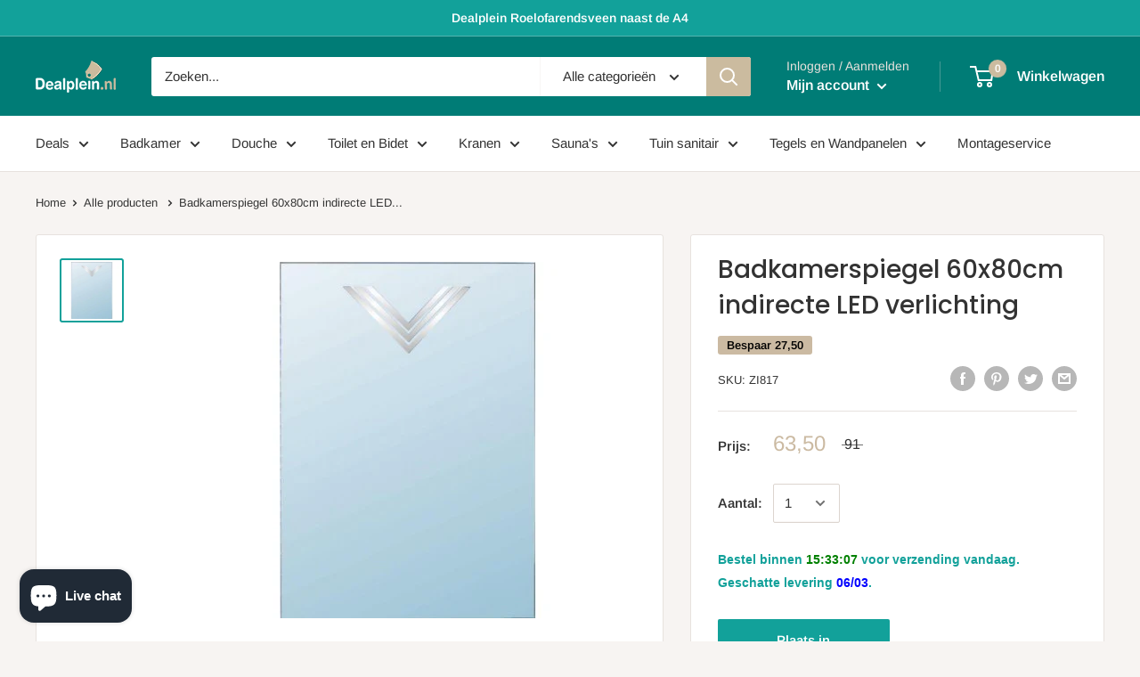

--- FILE ---
content_type: text/html; charset=utf-8
request_url: https://dealplein.nl/products/badkamerspiegel-60x80cm-indirecte-led-verlichting
body_size: 47818
content:
<!doctype html>

<html class="no-js" lang="nl">
  <head>
    <meta charset="utf-8">
    <meta name="viewport" content="width=device-width, initial-scale=1.0, height=device-height, minimum-scale=1.0, maximum-scale=1.0">
    <meta name="theme-color" content="#12a19a">

<!-- Google Tag Manager -->
<script>(function(w,d,s,l,i){w[l]=w[l]||[];w[l].push({'gtm.start':
new Date().getTime(),event:'gtm.js'});var f=d.getElementsByTagName(s)[0],
j=d.createElement(s),dl=l!='dataLayer'?'&l='+l:'';j.async=true;j.src=
'https://www.googletagmanager.com/gtm.js?id='+i+dl;f.parentNode.insertBefore(j,f);
})(window,document,'script','dataLayer','GTM-KZK3JGDS');</script>
<!-- End Google Tag Manager --><title>Badkamerspiegel 60x80cm indirecte LED verlichting
</title><meta name="description" content="Badkamer LED spiegel 60x80 SOHO black mat zwart met planchet"><link rel="canonical" href="https://dealplein.nl/products/badkamerspiegel-60x80cm-indirecte-led-verlichting"><link rel="shortcut icon" href="//dealplein.nl/cdn/shop/files/favicon-96x96_96x96.png?v=1613756854" type="image/png"><link rel="preload" as="style" href="//dealplein.nl/cdn/shop/t/2/assets/theme.css?v=49937781177643929901716465771">
    <link rel="preconnect" href="https://cdn.shopify.com">
    <link rel="preconnect" href="https://fonts.shopifycdn.com">
    <link rel="dns-prefetch" href="https://productreviews.shopifycdn.com">
    <link rel="dns-prefetch" href="https://ajax.googleapis.com">
    <link rel="dns-prefetch" href="https://maps.googleapis.com">
    <link rel="dns-prefetch" href="https://maps.gstatic.com">

    <meta property="og:type" content="product">
  <meta property="og:title" content="Badkamerspiegel 60x80cm indirecte LED verlichting"><meta property="og:image" content="http://dealplein.nl/cdn/shop/products/ogledalo-z-indirektno-osvetljavo-led-zi817-400x400_2_1024x.jpg?v=1604769034">
    <meta property="og:image:secure_url" content="https://dealplein.nl/cdn/shop/products/ogledalo-z-indirektno-osvetljavo-led-zi817-400x400_2_1024x.jpg?v=1604769034"><meta property="product:price:amount" content="63,50">
  <meta property="product:price:currency" content="EUR"><meta property="og:description" content="Badkamer LED spiegel 60x80 SOHO black mat zwart met planchet"><meta property="og:url" content="https://dealplein.nl/products/badkamerspiegel-60x80cm-indirecte-led-verlichting">
<meta property="og:site_name" content="Dealplein"><meta name="twitter:card" content="summary"><meta name="twitter:title" content="Badkamerspiegel 60x80cm indirecte LED verlichting">
  <meta name="twitter:description" content="Badkamer spiegel met indirecte LED verlichting 60x80cm
- Afmetingen 60x80cm
- Indirecte LED verlichting
- Incl. montage materialen
- Garantie 2 jaar
- Verzending € 7,95

 ">
  <meta name="twitter:image" content="https://dealplein.nl/cdn/shop/products/ogledalo-z-indirektno-osvetljavo-led-zi817-400x400_2_600x600_crop_center.jpg?v=1604769034">
    <link rel="preload" href="//dealplein.nl/cdn/fonts/poppins/poppins_n5.ad5b4b72b59a00358afc706450c864c3c8323842.woff2" as="font" type="font/woff2" crossorigin>
<link rel="preload" href="//dealplein.nl/cdn/fonts/poppins/poppins_i5.6acfce842c096080e34792078ef3cb7c3aad24d4.woff2" as="font" type="font/woff2" crossorigin>
<link rel="preload" href="//dealplein.nl/cdn/fonts/arimo/arimo_n4.a7efb558ca22d2002248bbe6f302a98edee38e35.woff2" as="font" type="font/woff2" crossorigin>
<link rel="preload" href="//dealplein.nl/cdn/fonts/arimo/arimo_n7.1d2d0638e6a1228d86beb0e10006e3280ccb2d04.woff2" as="font" type="font/woff2" crossorigin>
<link rel="preload" href="//dealplein.nl/cdn/fonts/arimo/arimo_i4.438ddb21a1b98c7230698d70dc1a21df235701b2.woff2" as="font" type="font/woff2" crossorigin>
<link rel="preload" href="//dealplein.nl/cdn/fonts/arimo/arimo_i7.b9f09537c29041ec8d51f8cdb7c9b8e4f1f82cb1.woff2" as="font" type="font/woff2" crossorigin>
<link rel="preload" href="//dealplein.nl/cdn/shop/t/2/assets/font-theme-star.woff2?v=176977276741202493121589901792" as="font" type="font/woff2" crossorigin><link rel="preload" href="//dealplein.nl/cdn/fonts/arimo/arimo_n6.9c18b0befd86597f319b7d7f925727d04c262b32.woff2" as="font" type="font/woff2" crossorigin><style>
  /* We load the font used for the integration with Shopify Reviews to load our own stars */
  @font-face {
    font-family: "font-theme-star";
    src: url(//dealplein.nl/cdn/shop/t/2/assets/font-theme-star.eot?v=178649971611478077551589901791);
    src: url(//dealplein.nl/cdn/shop/t/2/assets/font-theme-star.eot?%23iefix&v=178649971611478077551589901791) format("embedded-opentype"), url(//dealplein.nl/cdn/shop/t/2/assets/font-theme-star.woff2?v=176977276741202493121589901792) format("woff2"), url(//dealplein.nl/cdn/shop/t/2/assets/font-theme-star.ttf?v=17527569363257290761589901791) format("truetype");
    font-weight: normal;
    font-style: normal;
    font-display: fallback;
  }

  @font-face {
  font-family: Poppins;
  font-weight: 500;
  font-style: normal;
  font-display: fallback;
  src: url("//dealplein.nl/cdn/fonts/poppins/poppins_n5.ad5b4b72b59a00358afc706450c864c3c8323842.woff2") format("woff2"),
       url("//dealplein.nl/cdn/fonts/poppins/poppins_n5.33757fdf985af2d24b32fcd84c9a09224d4b2c39.woff") format("woff");
}

  @font-face {
  font-family: Arimo;
  font-weight: 400;
  font-style: normal;
  font-display: fallback;
  src: url("//dealplein.nl/cdn/fonts/arimo/arimo_n4.a7efb558ca22d2002248bbe6f302a98edee38e35.woff2") format("woff2"),
       url("//dealplein.nl/cdn/fonts/arimo/arimo_n4.0da809f7d1d5ede2a73be7094ac00741efdb6387.woff") format("woff");
}

@font-face {
  font-family: Arimo;
  font-weight: 600;
  font-style: normal;
  font-display: fallback;
  src: url("//dealplein.nl/cdn/fonts/arimo/arimo_n6.9c18b0befd86597f319b7d7f925727d04c262b32.woff2") format("woff2"),
       url("//dealplein.nl/cdn/fonts/arimo/arimo_n6.422bf6679b81a8bfb1b25d19299a53688390c2b9.woff") format("woff");
}

@font-face {
  font-family: Poppins;
  font-weight: 500;
  font-style: italic;
  font-display: fallback;
  src: url("//dealplein.nl/cdn/fonts/poppins/poppins_i5.6acfce842c096080e34792078ef3cb7c3aad24d4.woff2") format("woff2"),
       url("//dealplein.nl/cdn/fonts/poppins/poppins_i5.a49113e4fe0ad7fd7716bd237f1602cbec299b3c.woff") format("woff");
}


  @font-face {
  font-family: Arimo;
  font-weight: 700;
  font-style: normal;
  font-display: fallback;
  src: url("//dealplein.nl/cdn/fonts/arimo/arimo_n7.1d2d0638e6a1228d86beb0e10006e3280ccb2d04.woff2") format("woff2"),
       url("//dealplein.nl/cdn/fonts/arimo/arimo_n7.f4b9139e8eac4a17b38b8707044c20f54c3be479.woff") format("woff");
}

  @font-face {
  font-family: Arimo;
  font-weight: 400;
  font-style: italic;
  font-display: fallback;
  src: url("//dealplein.nl/cdn/fonts/arimo/arimo_i4.438ddb21a1b98c7230698d70dc1a21df235701b2.woff2") format("woff2"),
       url("//dealplein.nl/cdn/fonts/arimo/arimo_i4.0e1908a0dc1ec32fabb5a03a0c9ee2083f82e3d7.woff") format("woff");
}

  @font-face {
  font-family: Arimo;
  font-weight: 700;
  font-style: italic;
  font-display: fallback;
  src: url("//dealplein.nl/cdn/fonts/arimo/arimo_i7.b9f09537c29041ec8d51f8cdb7c9b8e4f1f82cb1.woff2") format("woff2"),
       url("//dealplein.nl/cdn/fonts/arimo/arimo_i7.ec659fc855f754fd0b1bd052e606bba1058f73da.woff") format("woff");
}


  :root {
    --default-text-font-size : 15px;
    --base-text-font-size    : 15px;
    --heading-font-family    : Poppins, sans-serif;
    --heading-font-weight    : 500;
    --heading-font-style     : normal;
    --text-font-family       : Arimo, sans-serif;
    --text-font-weight       : 400;
    --text-font-style        : normal;
    --text-font-bolder-weight: 600;
    --text-link-decoration   : underline;

    --text-color               : #333333;
    --text-color-rgb           : 51, 51, 51;
    --heading-color            : #333333;
    --border-color             : #e7e2de;
    --border-color-rgb         : 231, 226, 222;
    --form-border-color        : #dcd5cf;
    --accent-color             : #12a19a;
    --accent-color-rgb         : 18, 161, 154;
    --link-color               : #12a19a;
    --link-color-hover         : #0a5c58;
    --background               : #f7f4f2;
    --secondary-background     : #ffffff;
    --secondary-background-rgb : 255, 255, 255;
    --accent-background        : rgba(18, 161, 154, 0.08);

    --error-color       : #f71b1b;
    --error-background  : rgba(247, 27, 27, 0.07);
    --success-color     : #48b448;
    --success-background: rgba(72, 180, 72, 0.11);

    --primary-button-background      : #12a19a;
    --primary-button-background-rgb  : 18, 161, 154;
    --primary-button-text-color      : #ffffff;
    --secondary-button-background    : #cbbb9f;
    --secondary-button-background-rgb: 203, 187, 159;
    --secondary-button-text-color    : #ffffff;

    --header-background      : #007c76;
    --header-text-color      : #ffffff;
    --header-light-text-color: #e9e2dd;
    --header-border-color    : rgba(233, 226, 221, 0.3);
    --header-accent-color    : #cbbb9f;

    --flickity-arrow-color: #bcaea3;--product-on-sale-accent           : #cbbaa2;
    --product-on-sale-accent-rgb       : 203, 186, 162;
    --product-on-sale-color            : #000000;
    --product-in-stock-color           : #12a19a;
    --product-low-stock-color          : #007c76;
    --product-sold-out-color           : #d1d1d4;
    --product-custom-label-1-background: #00d997;
    --product-custom-label-1-color     : #ffffff;
    --product-custom-label-2-background: #a95ebe;
    --product-custom-label-2-color     : #ffffff;
    --product-review-star-color        : #ffb647;

    --mobile-container-gutter : 20px;
    --desktop-container-gutter: 40px;
  }
</style>

<script>
  // IE11 does not have support for CSS variables, so we have to polyfill them
  if (!(((window || {}).CSS || {}).supports && window.CSS.supports('(--a: 0)'))) {
    const script = document.createElement('script');
    script.type = 'text/javascript';
    script.src = 'https://cdn.jsdelivr.net/npm/css-vars-ponyfill@2';
    script.onload = function() {
      cssVars({});
    };

    document.getElementsByTagName('head')[0].appendChild(script);
  }
</script>

    <script>window.performance && window.performance.mark && window.performance.mark('shopify.content_for_header.start');</script><meta name="google-site-verification" content="nDhu5AjfI9Atmvr0D917cXPS8kQjrdUm7qQKh5qIXCk">
<meta id="shopify-digital-wallet" name="shopify-digital-wallet" content="/27673460851/digital_wallets/dialog">
<link rel="alternate" type="application/json+oembed" href="https://dealplein.nl/products/badkamerspiegel-60x80cm-indirecte-led-verlichting.oembed">
<script async="async" src="/checkouts/internal/preloads.js?locale=nl-NL"></script>
<script id="shopify-features" type="application/json">{"accessToken":"dc84b9eb9beee05db1e584f3f4e4eb19","betas":["rich-media-storefront-analytics"],"domain":"dealplein.nl","predictiveSearch":true,"shopId":27673460851,"locale":"nl"}</script>
<script>var Shopify = Shopify || {};
Shopify.shop = "dealplein.myshopify.com";
Shopify.locale = "nl";
Shopify.currency = {"active":"EUR","rate":"1.0"};
Shopify.country = "NL";
Shopify.theme = {"name":"Warehouse","id":81442668659,"schema_name":"Warehouse","schema_version":"1.9.5","theme_store_id":871,"role":"main"};
Shopify.theme.handle = "null";
Shopify.theme.style = {"id":null,"handle":null};
Shopify.cdnHost = "dealplein.nl/cdn";
Shopify.routes = Shopify.routes || {};
Shopify.routes.root = "/";</script>
<script type="module">!function(o){(o.Shopify=o.Shopify||{}).modules=!0}(window);</script>
<script>!function(o){function n(){var o=[];function n(){o.push(Array.prototype.slice.apply(arguments))}return n.q=o,n}var t=o.Shopify=o.Shopify||{};t.loadFeatures=n(),t.autoloadFeatures=n()}(window);</script>
<script id="shop-js-analytics" type="application/json">{"pageType":"product"}</script>
<script defer="defer" async type="module" src="//dealplein.nl/cdn/shopifycloud/shop-js/modules/v2/client.init-shop-cart-sync_CwGft62q.nl.esm.js"></script>
<script defer="defer" async type="module" src="//dealplein.nl/cdn/shopifycloud/shop-js/modules/v2/chunk.common_BAeYDmFP.esm.js"></script>
<script defer="defer" async type="module" src="//dealplein.nl/cdn/shopifycloud/shop-js/modules/v2/chunk.modal_B9qqLDBC.esm.js"></script>
<script type="module">
  await import("//dealplein.nl/cdn/shopifycloud/shop-js/modules/v2/client.init-shop-cart-sync_CwGft62q.nl.esm.js");
await import("//dealplein.nl/cdn/shopifycloud/shop-js/modules/v2/chunk.common_BAeYDmFP.esm.js");
await import("//dealplein.nl/cdn/shopifycloud/shop-js/modules/v2/chunk.modal_B9qqLDBC.esm.js");

  window.Shopify.SignInWithShop?.initShopCartSync?.({"fedCMEnabled":true,"windoidEnabled":true});

</script>
<script id="__st">var __st={"a":27673460851,"offset":3600,"reqid":"3834faf8-1400-42ef-b160-3695c56bd9fe-1769066807","pageurl":"dealplein.nl\/products\/badkamerspiegel-60x80cm-indirecte-led-verlichting","u":"f086727c3850","p":"product","rtyp":"product","rid":4612778492019};</script>
<script>window.ShopifyPaypalV4VisibilityTracking = true;</script>
<script id="captcha-bootstrap">!function(){'use strict';const t='contact',e='account',n='new_comment',o=[[t,t],['blogs',n],['comments',n],[t,'customer']],c=[[e,'customer_login'],[e,'guest_login'],[e,'recover_customer_password'],[e,'create_customer']],r=t=>t.map((([t,e])=>`form[action*='/${t}']:not([data-nocaptcha='true']) input[name='form_type'][value='${e}']`)).join(','),a=t=>()=>t?[...document.querySelectorAll(t)].map((t=>t.form)):[];function s(){const t=[...o],e=r(t);return a(e)}const i='password',u='form_key',d=['recaptcha-v3-token','g-recaptcha-response','h-captcha-response',i],f=()=>{try{return window.sessionStorage}catch{return}},m='__shopify_v',_=t=>t.elements[u];function p(t,e,n=!1){try{const o=window.sessionStorage,c=JSON.parse(o.getItem(e)),{data:r}=function(t){const{data:e,action:n}=t;return t[m]||n?{data:e,action:n}:{data:t,action:n}}(c);for(const[e,n]of Object.entries(r))t.elements[e]&&(t.elements[e].value=n);n&&o.removeItem(e)}catch(o){console.error('form repopulation failed',{error:o})}}const l='form_type',E='cptcha';function T(t){t.dataset[E]=!0}const w=window,h=w.document,L='Shopify',v='ce_forms',y='captcha';let A=!1;((t,e)=>{const n=(g='f06e6c50-85a8-45c8-87d0-21a2b65856fe',I='https://cdn.shopify.com/shopifycloud/storefront-forms-hcaptcha/ce_storefront_forms_captcha_hcaptcha.v1.5.2.iife.js',D={infoText:'Beschermd door hCaptcha',privacyText:'Privacy',termsText:'Voorwaarden'},(t,e,n)=>{const o=w[L][v],c=o.bindForm;if(c)return c(t,g,e,D).then(n);var r;o.q.push([[t,g,e,D],n]),r=I,A||(h.body.append(Object.assign(h.createElement('script'),{id:'captcha-provider',async:!0,src:r})),A=!0)});var g,I,D;w[L]=w[L]||{},w[L][v]=w[L][v]||{},w[L][v].q=[],w[L][y]=w[L][y]||{},w[L][y].protect=function(t,e){n(t,void 0,e),T(t)},Object.freeze(w[L][y]),function(t,e,n,w,h,L){const[v,y,A,g]=function(t,e,n){const i=e?o:[],u=t?c:[],d=[...i,...u],f=r(d),m=r(i),_=r(d.filter((([t,e])=>n.includes(e))));return[a(f),a(m),a(_),s()]}(w,h,L),I=t=>{const e=t.target;return e instanceof HTMLFormElement?e:e&&e.form},D=t=>v().includes(t);t.addEventListener('submit',(t=>{const e=I(t);if(!e)return;const n=D(e)&&!e.dataset.hcaptchaBound&&!e.dataset.recaptchaBound,o=_(e),c=g().includes(e)&&(!o||!o.value);(n||c)&&t.preventDefault(),c&&!n&&(function(t){try{if(!f())return;!function(t){const e=f();if(!e)return;const n=_(t);if(!n)return;const o=n.value;o&&e.removeItem(o)}(t);const e=Array.from(Array(32),(()=>Math.random().toString(36)[2])).join('');!function(t,e){_(t)||t.append(Object.assign(document.createElement('input'),{type:'hidden',name:u})),t.elements[u].value=e}(t,e),function(t,e){const n=f();if(!n)return;const o=[...t.querySelectorAll(`input[type='${i}']`)].map((({name:t})=>t)),c=[...d,...o],r={};for(const[a,s]of new FormData(t).entries())c.includes(a)||(r[a]=s);n.setItem(e,JSON.stringify({[m]:1,action:t.action,data:r}))}(t,e)}catch(e){console.error('failed to persist form',e)}}(e),e.submit())}));const S=(t,e)=>{t&&!t.dataset[E]&&(n(t,e.some((e=>e===t))),T(t))};for(const o of['focusin','change'])t.addEventListener(o,(t=>{const e=I(t);D(e)&&S(e,y())}));const B=e.get('form_key'),M=e.get(l),P=B&&M;t.addEventListener('DOMContentLoaded',(()=>{const t=y();if(P)for(const e of t)e.elements[l].value===M&&p(e,B);[...new Set([...A(),...v().filter((t=>'true'===t.dataset.shopifyCaptcha))])].forEach((e=>S(e,t)))}))}(h,new URLSearchParams(w.location.search),n,t,e,['guest_login'])})(!0,!0)}();</script>
<script integrity="sha256-4kQ18oKyAcykRKYeNunJcIwy7WH5gtpwJnB7kiuLZ1E=" data-source-attribution="shopify.loadfeatures" defer="defer" src="//dealplein.nl/cdn/shopifycloud/storefront/assets/storefront/load_feature-a0a9edcb.js" crossorigin="anonymous"></script>
<script data-source-attribution="shopify.dynamic_checkout.dynamic.init">var Shopify=Shopify||{};Shopify.PaymentButton=Shopify.PaymentButton||{isStorefrontPortableWallets:!0,init:function(){window.Shopify.PaymentButton.init=function(){};var t=document.createElement("script");t.src="https://dealplein.nl/cdn/shopifycloud/portable-wallets/latest/portable-wallets.nl.js",t.type="module",document.head.appendChild(t)}};
</script>
<script data-source-attribution="shopify.dynamic_checkout.buyer_consent">
  function portableWalletsHideBuyerConsent(e){var t=document.getElementById("shopify-buyer-consent"),n=document.getElementById("shopify-subscription-policy-button");t&&n&&(t.classList.add("hidden"),t.setAttribute("aria-hidden","true"),n.removeEventListener("click",e))}function portableWalletsShowBuyerConsent(e){var t=document.getElementById("shopify-buyer-consent"),n=document.getElementById("shopify-subscription-policy-button");t&&n&&(t.classList.remove("hidden"),t.removeAttribute("aria-hidden"),n.addEventListener("click",e))}window.Shopify?.PaymentButton&&(window.Shopify.PaymentButton.hideBuyerConsent=portableWalletsHideBuyerConsent,window.Shopify.PaymentButton.showBuyerConsent=portableWalletsShowBuyerConsent);
</script>
<script data-source-attribution="shopify.dynamic_checkout.cart.bootstrap">document.addEventListener("DOMContentLoaded",(function(){function t(){return document.querySelector("shopify-accelerated-checkout-cart, shopify-accelerated-checkout")}if(t())Shopify.PaymentButton.init();else{new MutationObserver((function(e,n){t()&&(Shopify.PaymentButton.init(),n.disconnect())})).observe(document.body,{childList:!0,subtree:!0})}}));
</script>
<script id='scb4127' type='text/javascript' async='' src='https://dealplein.nl/cdn/shopifycloud/privacy-banner/storefront-banner.js'></script>
<script>window.performance && window.performance.mark && window.performance.mark('shopify.content_for_header.end');</script>

    <link rel="stylesheet" href="//dealplein.nl/cdn/shop/t/2/assets/theme.css?v=49937781177643929901716465771">

    
  <script type="application/ld+json">
  {
    "@context": "http://schema.org",
    "@type": "Product",
    "offers": [{
          "@type": "Offer",
          "name": "Default Title",
          "availability":"https://schema.org/InStock",
          "price": 63.5,
          "priceCurrency": "EUR",
          "priceValidUntil": "2026-02-01","sku": "ZI817","url": "/products/badkamerspiegel-60x80cm-indirecte-led-verlichting/products/badkamerspiegel-60x80cm-indirecte-led-verlichting?variant=32102618234995"
        }
],
      "gtin13": "9002827181710",
      "productId": "9002827181710",
    "brand": {
      "name": "Dealplein"
    },
    "name": "Badkamerspiegel 60x80cm indirecte LED verlichting",
    "description": "Badkamer spiegel met indirecte LED verlichting 60x80cm\n- Afmetingen 60x80cm\n- Indirecte LED verlichting\n- Incl. montage materialen\n- Garantie 2 jaar\n- Verzending € 7,95\n\n ",
    "category": "Badkamer Spiegel",
    "url": "/products/badkamerspiegel-60x80cm-indirecte-led-verlichting/products/badkamerspiegel-60x80cm-indirecte-led-verlichting",
    "sku": "ZI817",
    "image": {
      "@type": "ImageObject",
      "url": "https://dealplein.nl/cdn/shop/products/ogledalo-z-indirektno-osvetljavo-led-zi817-400x400_2_1024x.jpg?v=1604769034",
      "image": "https://dealplein.nl/cdn/shop/products/ogledalo-z-indirektno-osvetljavo-led-zi817-400x400_2_1024x.jpg?v=1604769034",
      "name": "Badkamerspiegel 60x80cm indirecte LED verlichting",
      "width": "1024",
      "height": "1024"
    }
  }
  </script>



  <script type="application/ld+json">
  {
    "@context": "http://schema.org",
    "@type": "BreadcrumbList",
  "itemListElement": [{
      "@type": "ListItem",
      "position": 1,
      "name": "Home",
      "item": "https://dealplein.nl"
    },{
          "@type": "ListItem",
          "position": 2,
          "name": "Badkamerspiegel 60x80cm indirecte LED verlichting",
          "item": "https://dealplein.nl/products/badkamerspiegel-60x80cm-indirecte-led-verlichting"
        }]
  }
  </script>


    <script>
      // This allows to expose several variables to the global scope, to be used in scripts
      window.theme = {
        pageType: "product",
        cartCount: 0,
        moneyFormat: "{{amount_with_comma_separator}}",
        moneyWithCurrencyFormat: "{{amount_with_comma_separator}} EUR",
        showDiscount: true,
        discountMode: "saving",
        searchMode: "product,article,page",
        cartType: "drawer"
      };

      window.routes = {
        rootUrl: "\/",
        cartUrl: "\/cart",
        cartAddUrl: "\/cart\/add",
        cartChangeUrl: "\/cart\/change",
        searchUrl: "\/search",
        productRecommendationsUrl: "\/recommendations\/products"
      };

      window.languages = {
        collectionOnSaleLabel: "Bespaar {{savings}}",
        productFormUnavailable: "Niet beschikbaar",
        productFormAddToCart: "Plaats in winkelwagen",
        productFormSoldOut: "Uitverkocht",
        shippingEstimatorNoResults: "Er kon geen verzending worden gevonden voor uw adres.",
        shippingEstimatorOneResult: "Er is één verzendtarief voor uw adres: ",
        shippingEstimatorMultipleResults: "Er zijn {{count}} verzendtarieven voor uw adres: ",
        shippingEstimatorErrors: "Er zijn een aantal fouten:"
      };

      window.lazySizesConfig = {
        loadHidden: false,
        hFac: 0.8,
        expFactor: 3,
        customMedia: {
          '--phone': '(max-width: 640px)',
          '--tablet': '(min-width: 641px) and (max-width: 1023px)',
          '--lap': '(min-width: 1024px)'
        }
      };

      document.documentElement.className = document.documentElement.className.replace('no-js', 'js');
    </script>
    <script type="text/javascript">
    //<![CDATA[
    window.lipscoreInit = function() {
        lipscore.init({
            apiKey: "c9c9002a2d5b8d3c4e91df98"
        });
    };
    (function() {
        var scr = document.createElement('script'); scr.async = 1;
        scr.src = "//static.lipscore.com/assets/nl/lipscore-v1.js";
        document.getElementsByTagName('head')[0].appendChild(scr);
    })();
    //]]>
</script><script src="//polyfill-fastly.net/v3/polyfill.min.js?unknown=polyfill&features=fetch,Element.prototype.closest,Element.prototype.matches,Element.prototype.remove,Element.prototype.classList,Array.prototype.includes,Array.prototype.fill,String.prototype.includes,String.prototype.padStart,Object.assign,CustomEvent,Intl,URL,DOMTokenList,IntersectionObserver,IntersectionObserverEntry" defer></script>
    <script src="//dealplein.nl/cdn/shop/t/2/assets/theme.min.js?v=157244244733679913191590593051" defer></script>
    <script src="//dealplein.nl/cdn/shop/t/2/assets/custom.js?v=90373254691674712701589901790" defer></script>

    <script>
      (function () {
        window.onpageshow = function() {
          // We force re-freshing the cart content onpageshow, as most browsers will serve a cache copy when hitting the
          // back button, which cause staled data
          document.documentElement.dispatchEvent(new CustomEvent('cart:refresh', {
            bubbles: true,
            detail: {scrollToTop: false}
          }));
        };
      })();
    </script>
  <!-- BEGIN app block: shopify://apps/lipscore-reviews/blocks/lipscore-init/e89bfb0c-cc26-450f-9297-cec873403986 -->

<script type="text/javascript">
  //<![CDATA[
  window.lipscoreInit = function() {
      lipscore.init({
          apiKey: "c9c9002a2d5b8d3c4e91df98"
      });
  };

  (function() {
      var scr = document.createElement('script'); scr.async = 1;
      scr.src = "//static.lipscore.com/assets/nl/lipscore-v1.js";
      document.getElementsByTagName('head')[0].appendChild(scr);
  })();//]]>
</script>
<!-- END app block --><!-- BEGIN app block: shopify://apps/epa-easy-product-addons/blocks/speedup_link/0099190e-a0cb-49e7-8d26-026c9d26f337 --><!-- BEGIN app snippet: sg_product -->

<script>
  window["sg_addon_master_id"]="4612778492019";
  window["sgAddonCollectionMetaAddons"]=  "" 
  
</script>

<!-- END app snippet -->

  <script>
    window["sg_addons_coll_ids"] = {
      ids:"261450203251,161019691123"
    };
    window["items_with_ids"] = false || {}
  </script>


<!-- BEGIN app snippet: sg-globals -->
<script type="text/javascript">
  (function(){
    const convertLang = (locale) => {
      let t = locale.toUpperCase();
      return "PT-BR" === t || "PT-PT" === t || "ZH-CN" === t || "ZH-TW" === t ? t.replace("-", "_") : t.match(/^[a-zA-Z]{2}-[a-zA-Z]{2}$/) ? t.substring(0, 2) : t
    }

    const sg_addon_setGlobalVariables = () => {
      try{
        let locale = "nl";
        window["sg_addon_currentLanguage"] = convertLang(locale);
        window["sg_addon_defaultLanguage"] ="nl";
        window["sg_addon_defaultRootUrl"] ="/";
        window["sg_addon_currentRootUrl"] ="/";
        window["sg_addon_shopLocales"] = sgAddonGetAllLocales();
      }catch(err){
        console.log("Language Config:- ",err);
      }
    }

    const sgAddonGetAllLocales = () => {
      let shopLocales = {};
      try{shopLocales["nl"] = {
            endonymName : "Nederlands",
            isoCode : "nl",
            name : "Nederlands",
            primary : true,
            rootUrl : "\/"
          };}catch(err){
        console.log("getAllLocales Config:- ",err);
      }
      return shopLocales;
    }

    sg_addon_setGlobalVariables();
    
    window["sg_addon_sfApiVersion"]='2025-04';
    window["sgAddon_moneyFormats"] = {
      "money": "{{amount_with_comma_separator}}",
      "moneyCurrency": "{{amount_with_comma_separator}} EUR"
    };
    window["sg_addon_groupsData"] = {"sg_addon_group_1":{"addons":[{"handle":"spiegelkast-70x60x14-led-verlichting-eiken-keramia-fresh","priority":1,"text_field":0},{"handle":"hoge-kolomkast-zoja-keramia-fresh-140x25x20-eiken","priority":2,"text_field":0},{"handle":"hoge-kolomkast-184x35x29-zoja-keramia-fresh-wit-of-eiken-met-wasmand","priority":3,"text_field":0}],"group_id":1,"name":"Keramia Fresh Kolomkasten en Spiegelkasten","title":"Keramia Fresh Kolomkasten en Spiegelkasten"},"sg_addon_group_10":{"addons":[{"handle":"comfort-zijwand-draaibaar-300-x-2000-x-10-mm-nano-helder-glaschroom-8718858075560","priority":1,"text_field":0},{"handle":"comfort-zijwand-draaibaar-links-350-x-2000-x-10-mm-nano-melkglaschroom-8719323039407","priority":2,"text_field":0},{"handle":"comfort-zijwand-draaibaar-400-x-2000-x-10-mm-nano-helder-glaschroom-8718858075577","priority":3,"text_field":0},{"handle":"comfort-zijwand-draaibaar-met-muurprofiel-300-x-2000-x-10-mm-nano-helder-glaschroom-8719323032958","priority":4,"text_field":0},{"handle":"comfort-zijwand-draaibaar-rechts-350-x-2000-x-10-mm-nano-melkglaschroom-8719323039414","priority":5,"text_field":0},{"handle":"comfort-zijwand-draaibaar-met-muurprofiel-400-x-2000-x-10-mm-nano-helder-glaschroom-8719323032965","priority":6,"text_field":0},{"handle":"comfort-zijwand-draaibaar-links-350-x-2000-x-10-mm-nano-helder-glas-met-melkglas-middenbandchroom-8719323039155","priority":7,"text_field":0},{"handle":"comfort-zijwand-draaibaar-rechts-350-x-2000-x-10-mm-nano-helder-glas-met-melkglas-middenbandchroom-8719323039162","priority":8,"text_field":0}],"group_id":10,"name":"Draaibare zijwanden voor comfort douchewanden","title":"Draaibare zijwand voor comfort douchewanden"},"sg_addon_group_11":{"addons":[{"handle":"side-zijwand-voor-puerta-en-slide-nisdeur-800-x-2000-x-8-mm-nano-helder-glaschroom-8719743067974","priority":1,"text_field":0},{"handle":"side-zijwand-voor-puerta-en-slide-nisdeur-900-x-2000-x-8-mm-nano-helder-glaschroom-8719743067981","priority":2,"text_field":0},{"handle":"side-zijwand-voor-puerta-en-slide-nisdeur-1000-x-2000-x-8-mm-nano-helder-glaschroom-8719743067998","priority":3,"text_field":0},{"handle":"side-zijwand-voor-puerta-en-slide-nisdeur-1100-x-2000-x-8-mm-nano-helder-glaschroom-8719743068001","priority":4,"text_field":0},{"handle":"side-zijwand-voor-puerta-en-slide-nisdeur-1200-x-2000-x-8-mm-nano-helder-glaschroom-8719743068018","priority":5,"text_field":0},{"handle":"side-zijwand-voor-puerta-en-slide-nisdeur-1400-x-2000-x-8-mm-nano-helder-glaschroom-8719743068025","priority":6,"text_field":0}],"group_id":11,"name":"Side zijwanden voor Puerta en Slide nisdeuren chroom profiel","title":"Side zijwanden voor Puerta en Slide nisdeuren chroom profiel"},"sg_addon_group_12":{"addons":[{"handle":"slide-nis-schuifdeur-1200-x-2000-x-8-mm-nano-helder-glaschroom-8718503678214","priority":1,"text_field":0},{"handle":"slide-nis-schuifdeur-1400-x-2000-x-8-mm-nano-helder-glaschroom-8718858070701","priority":2,"text_field":0},{"handle":"slide-nis-schuifdeur-1100-x-2000-x-8-mm-nano-helder-glaschroom-8719323030664","priority":3,"text_field":0},{"handle":"slide-nis-schuifdeur-1700-x-2000-x-8-mm-nano-helder-glaschroom-8719743066731","priority":4,"text_field":0},{"handle":"slide-nis-schuifdeur-1600-x-2000-x-8-mm-nano-helder-glaschroom-8719743066724","priority":5,"text_field":0}],"group_id":12,"name":"Slide nis schuifdeur chroom profiel","title":"Slide nisdeur met chroom profiel"},"sg_addon_group_13":{"addons":[{"handle":"slide-nis-schuifdeur-dubbel-1800-x-2000-x-8-mm-nano-helder-glasmat-zwart-8720195547990","priority":1,"text_field":0},{"handle":"slide-nis-schuifdeur-1100-x-2000-x-8-mm-nano-helder-glasmat-zwart-8720195543251","priority":2,"text_field":0},{"handle":"slide-nis-schuifdeur-1400-x-2000-x-8-mm-nano-helder-glasmat-zwart-8720195543244","priority":3,"text_field":0},{"handle":"slide-nis-schuifdeur-1200-x-2000-x-8-mm-nano-helder-glasmat-zwart-8720195543237","priority":4,"text_field":0}],"group_id":13,"name":"Slide nisdeur Mat Zwart Profiel","title":"Slide schuif douche nisdeur Mat Zwart Profiel"},"sg_addon_group_14":{"addons":[{"handle":"horizon-inloopdouche-met-raster-800-x-2000-x-8-mm-nano-helder-glasmat-zwart-8719743069763","priority":1,"text_field":0},{"handle":"horizon-inloopdouche-met-raster-900-x-2000-x-8-mm-nano-helder-glasmat-zwart-8719743069770","priority":2,"text_field":0},{"handle":"horizon-inloopdouche-met-raster-1000-x-2000-x-8-mm-nano-helder-glasmat-zwart-8719743069787","priority":3,"text_field":0},{"handle":"horizon-inloopdouche-met-raster-1100-x-2000-x-8-mm-nano-helder-glasmat-zwart-8719743069893","priority":4,"text_field":0},{"handle":"horizon-inloopdouche-met-raster-1200-x-2000-x-8-mm-nano-helder-glasmat-zwart-8719743069909","priority":5,"text_field":0}],"group_id":14,"name":"Horizon Inloopdouche douchewanden met zwart raster","title":"Horizon Inloopdouche douchewanden met zwart raster"},"sg_addon_group_15":{"addons":[{"handle":"horizon-koppelset-inloopdouche-met-nisdeur-mat-zwart-8719743069862","priority":1,"text_field":0}],"group_id":15,"name":"Koppelstuk Wiesbaden Horizon mat zwart","title":"Koppelstuk Wiesbaden Horizon mat zwart"},"sg_addon_group_16":{"addons":[{"handle":"wiesbaden-vision-wastafel-enkel-met-1-kraangat-80x46x55-cm-kunstmarmer-glans-wit-8718858079490","priority":1,"text_field":0},{"handle":"wiesbaden-raw-wastafel-enkel-met-1-kraangat-80x46x5-cm-hardsteen-gezoet-8719323033153","priority":2,"text_field":0},{"handle":"raw-wastafel-enkel-met-1-kraangat-80x46x5-cm-hardsteen-gezoet-8719323033153","priority":3,"text_field":0},{"handle":"vision-wastafel-enkel-met-1-kraangat-80x46x55-cm-kunstmarmer-glans-wit-8718858079490","priority":4,"text_field":0},{"handle":"kera-wastafel-enkel-met-1-kraangat-80x46x5-cm-keramiek-glans-wit-8719323035430","priority":5,"text_field":0},{"handle":"kera-wastafel-enkel-zonder-kraangat-80x46x5-cm-keramiek-glans-wit-8719323035423","priority":6,"text_field":0},{"handle":"ribbella-wastafel-80-cm-kunstmarmer-mat-zwart-8720847406477","priority":7,"text_field":0}],"group_id":16,"name":"Wiesbaden Wastafels 80 cm","title":"Wiesbaden 80 cm wastafels"},"sg_addon_group_17":{"addons":[{"handle":"zijwand-easy-mat-zwart-70x190-cm","priority":1,"text_field":0},{"handle":"zijwand-easy-mat-zwart-90x190-cm-kopie","priority":2,"text_field":0},{"handle":"zijwand-easy-mat-zwart-80x190-cm","priority":3,"text_field":0}],"group_id":17,"name":"Easy Black zijwanden met mat zwart profiel","title":"Easy Black zijwanden met mat zwart profiel"},"sg_addon_group_18":{"addons":[{"handle":"alone-vrijstaande-badkraan-mat-zwart-messing-met-handdouche","priority":1,"text_field":0},{"handle":"aloni-vrijstaande-badkraan-rvs-geborsteld-koper","priority":2,"text_field":0},{"handle":"aloni-vrijstaande-badkraan-rvs-gun-metal","priority":3,"text_field":0}],"group_id":18,"name":"Aloni vrijstaande badkranen","title":"Aloni Vrijstaande Badkranen"},"sg_addon_group_19":{"addons":[{"handle":"4007640","priority":1,"text_field":0},{"handle":"4007650","priority":2,"text_field":0},{"handle":"4015450","priority":3,"text_field":0},{"handle":"4017150","priority":4,"text_field":0}],"group_id":19,"name":"meubelblad tbv. Rigatti \u0026 Beauty-100 Halifax","title":"Meubelblad tbv. Rigatti \u0026 Beauty-100 Halifax"},"sg_addon_group_2":{"addons":[{"handle":"flexibele-aansluitslang-toevoer-12x12binnen-100cm-8715723002614","priority":1,"text_field":0},{"handle":"kniestuk-1-2-buiten-binnen-tbv-douchecabines-per-set","priority":2,"text_field":0},{"handle":"mc-alpine-flexible-afvoerslang-tbv-douchecabines-40-rond","priority":3,"text_field":0}],"group_id":2,"name":"Sanotechnik complete douchecabine","title":"Sanotechnik complete douchecabine"},"sg_addon_group_20":{"addons":[{"handle":"3804000","priority":1,"text_field":0},{"handle":"4013450","priority":2,"text_field":0},{"handle":"4011550","priority":3,"text_field":0},{"handle":"4009540","priority":4,"text_field":0},{"handle":"4009170","priority":5,"text_field":0},{"handle":"4009020","priority":6,"text_field":0},{"handle":"4009010","priority":7,"text_field":0},{"handle":"4008560","priority":8,"text_field":0},{"handle":"4008240","priority":9,"text_field":0},{"handle":"4008080","priority":10,"text_field":0},{"handle":"4005340","priority":11,"text_field":0},{"handle":"4001340","priority":12,"text_field":0},{"handle":"4001240","priority":13,"text_field":0},{"handle":"3810360","priority":14,"text_field":0},{"handle":"3804521","priority":15,"text_field":0},{"handle":"3804520","priority":16,"text_field":0},{"handle":"3804510","priority":17,"text_field":0}],"group_id":20,"name":"Best Design vrijstaande badkranen","title":"Best Design vrijstaande badkranen"},"sg_addon_group_21":{"addons":[{"handle":"4019140","priority":1,"text_field":0},{"handle":"4019150","priority":2,"text_field":0},{"handle":"4013580","priority":3,"text_field":0},{"handle":"4013590","priority":4,"text_field":0},{"handle":"4013600","priority":5,"text_field":0},{"handle":"4013610","priority":6,"text_field":0},{"handle":"4016530","priority":7,"text_field":0},{"handle":"4016570","priority":8,"text_field":0},{"handle":"4013620","priority":9,"text_field":0},{"handle":"4013630","priority":10,"text_field":0},{"handle":"4012950","priority":11,"text_field":0},{"handle":"4012960","priority":12,"text_field":0},{"handle":"4012970","priority":13,"text_field":0},{"handle":"4012980","priority":14,"text_field":0},{"handle":"4017170","priority":15,"text_field":0},{"handle":"4017180","priority":16,"text_field":0},{"handle":"4000380","priority":17,"text_field":0},{"handle":"4006520","priority":18,"text_field":0},{"handle":"3811130","priority":19,"text_field":0},{"handle":"4006530","priority":20,"text_field":0},{"handle":"3811070","priority":21,"text_field":0},{"handle":"4006540","priority":22,"text_field":0},{"handle":"4005210","priority":23,"text_field":0},{"handle":"4008720","priority":24,"text_field":0},{"handle":"3811060","priority":25,"text_field":0}],"group_id":21,"name":"Best Design Vrijstaande Baden","title":"Best Design Vrijstaande Baden"},"sg_addon_group_22":{"addons":[{"handle":"slim-set-stabilisatiestangen-120-cm-voor-vrijstaande-inloopdouches-chroom","priority":1,"text_field":0},{"handle":"slim-set-stabilisatiestangen-120-cm-voor-vrijstaande-inloopdouches-geborsteld-brons-koper","priority":2,"text_field":0},{"handle":"slim-set-stabilisatiestangen-120-cm-voor-vrijstaande-inloopdouches-geborsteld-messing","priority":3,"text_field":0},{"handle":"slim-set-stabilisatiestangen-120-cm-voor-vrijstaande-inloopdouches-geborsteld-staal","priority":4,"text_field":0},{"handle":"slim-set-stabilisatiestangen-120-cm-voor-vrijstaande-inloopdouches-gunmetal","priority":5,"text_field":0},{"handle":"slim-set-stabilisatiestangen-120-cm-voor-vrijstaande-inloopdouches-mat-wit","priority":6,"text_field":0},{"handle":"slim-set-stabilisatiestangen-120-cm-voor-vrijstaande-inloopdouches-mat-zwart","priority":7,"text_field":0}],"group_id":22,"name":"Wiesbaden Slim Stabilisatiestang-set voor Vrijstaande Douchewanden","title":"Wiesbaden Slim Stabilisatiestang-set voor Vrijstaande Douchewanden"},"sg_addon_group_23":{"addons":[{"handle":"slim-profielset-met-stabilisatiestang-120-cm-chroom","priority":1,"text_field":0},{"handle":"slim-profielset-met-stabilisatiestang-120-cm-geborsteld-staal","priority":2,"text_field":0},{"handle":"slim-profielset-met-stabilisatiestang-120-cm-gunmetal","priority":3,"text_field":0},{"handle":"slim-profielset-met-stabilisatiestang-120-cm-mat-zwart","priority":4,"text_field":0},{"handle":"slim-profielset-met-stabilisatiestang-120-cm-mat-wit","priority":5,"text_field":0},{"handle":"slim-profielset-met-stabilisatiestang-120-cm-geborsteld-messing","priority":6,"text_field":0},{"handle":"slim-profielset-met-stabilisatiestang-120-cm-geborsteld-brons-koper","priority":7,"text_field":0}],"group_id":23,"name":"Slim profielset met stabilisatiestang","title":"Wiesbaden Slim profielset met stabilisatiestang"},"sg_addon_group_24":{"addons":[{"handle":"comfort-inloopdouche-1000-x-2000-x-10-mm-nano-helder-glas-met-melkglas-middenbandchroom","priority":1,"text_field":0},{"handle":"comfort-inloopdouche-1100-x-2000-x-10-mm-nano-helder-glas-met-melkglas-middenbandchroom","priority":2,"text_field":0},{"handle":"comfort-inloopdouche-1200-x-2000-x-10-mm-nano-helder-glas-met-melkglas-middenbandchroom","priority":3,"text_field":0},{"handle":"comfort-inloopdouche-1400-x-2000-x-8-mm-nano-helder-glas-met-melkglas-middenbandchroom","priority":4,"text_field":0},{"handle":"comfort-inloopdouche-1600-x-2000-x-8-mm-nano-helder-glas-met-melkglas-middenbandchroom","priority":5,"text_field":0},{"handle":"comfort-inloopdouche-700-x-2000-x-10-mm-nano-helder-glas-met-melkglas-middenbandchroom","priority":6,"text_field":0},{"handle":"comfort-inloopdouche-800-x-2000-x-10-mm-nano-helder-glas-met-melkglas-middenbandchroom","priority":7,"text_field":0},{"handle":"comfort-inloopdouche-900-x-2000-x-10-mm-nano-helder-glas-met-melkglas-middenbandchroom","priority":8,"text_field":0}],"group_id":24,"name":"Comfort Douchewanden Gedeeltelijk Melkglas","title":"Wiesbaden Comfort Douchewanden Gedeeltelijk Melkglas"},"sg_addon_group_25":{"addons":[{"handle":"zijwand-hoekprofiel-300x2000-10mm-nano-gedeeltelijk-matglas","priority":1,"text_field":0},{"handle":"zijwand-hoekprofiel-400x2000-10mm-nano-gedeeltelijk-matglas","priority":2,"text_field":0}],"group_id":25,"name":"Zijwanden met Hoekprofiel gedeeltelijk mat glas","title":"Wiesbaden Zijwanden met Hoekprofiel gedeeltelijk melkglas"},"sg_addon_group_26":{"addons":[{"handle":"comfort-inloopdouche-1000-x-2000-x-10-mm-nano-helder-glaschroom","priority":1,"text_field":0},{"handle":"comfort-inloopdouche-1100-x-2000-x-10-mm-nano-helder-glaschroom","priority":2,"text_field":0},{"handle":"comfort-inloopdouche-1200-x-2000-x-10-mm-nano-helder-glaschroom","priority":3,"text_field":0},{"handle":"comfort-inloopdouche-1300-x-2000-x-10-mm-nano-helder-glaschroom","priority":4,"text_field":0},{"handle":"comfort-inloopdouche-1400-x-2000-x-8-mm-nano-helder-glaschroom","priority":5,"text_field":0},{"handle":"comfort-inloopdouche-1600-x-2000-x-8-mm-nano-helder-glaschroom","priority":6,"text_field":0},{"handle":"comfort-inloopdouche-700-x-2000-x-10-mm-nano-helder-glaschroom","priority":7,"text_field":0},{"handle":"comfort-inloopdouche-600-x-2000-x-10-mm-nano-helder-glaschroom","priority":8,"text_field":0},{"handle":"comfort-inloopdouche-900-x-2000-x-10-mm-nano-helder-glaschroom","priority":9,"text_field":0},{"handle":"comfort-inloopdouche-500-x-2000-x-10-mm-nano-helder-glaschroom","priority":10,"text_field":0},{"handle":"comfort-inloopdouche-800-x-2000-x-10-mm-nano-helder-glaschroom","priority":11,"text_field":0}],"group_id":26,"name":"Wiesbaden Comfort Inloopdouches 10mm Veiligheidsglas Antikalk coating","title":"Wiesbaden zijwanden voor Vaz nisdeuren"},"sg_addon_group_27":{"addons":[{"handle":"vaz-nisdeur-met-vast-deel-800-x-2000-x-8-mm-nano-helder-glaschroom","priority":1,"text_field":0},{"handle":"vaz-nisdeur-met-vast-deel-900-x-2000-x-8-mm-nano-helder-glaschroom","priority":2,"text_field":0},{"handle":"vaz-nisdeur-met-vast-deel-1000-x-2000-x-8-mm-nano-helder-glaschroom","priority":3,"text_field":0},{"handle":"vaz-nisdeur-met-vast-deel-1100-x-2000-x-8-mm-nano-helder-glaschroom","priority":4,"text_field":0},{"handle":"vaz-nisdeur-met-vast-deel-1200-x-2000-x-8-mm-nano-helder-glaschroom","priority":5,"text_field":0},{"handle":"vaz-nisdeur-met-vast-deel-1400-x-2000-x-8-mm-nano-helder-glaschroom","priority":6,"text_field":0}],"group_id":27,"name":"Wiesbaden Vaz Nisdeuren met vaste wand","title":"Wiesbaden Vaz nisdeuren met vaste wand"},"sg_addon_group_28":{"addons":[{"handle":"set-magneetstrip-modulair-8-10-mm","priority":1,"text_field":0}],"group_id":28,"name":"Set magneetstrippen","title":"Magneetstrippen voor douchedeuren"},"sg_addon_group_29":{"addons":[{"handle":"horizon-inloopdouche-met-raster-800-x-2000-x-8-mm-nano-helder-glasmat-zwart","priority":1,"text_field":0},{"handle":"horizon-inloopdouche-met-raster-900-x-2000-x-8-mm-nano-helder-glasmat-zwart","priority":2,"text_field":0},{"handle":"horizon-inloopdouche-met-raster-1000-x-2000-x-8-mm-nano-helder-glasmat-zwart","priority":3,"text_field":0},{"handle":"horizon-inloopdouche-met-raster-1100-x-2000-x-8-mm-nano-helder-glasmat-zwart","priority":4,"text_field":0},{"handle":"horizon-inloopdouche-met-raster-1200-x-2000-x-8-mm-nano-helder-glasmat-zwart","priority":5,"text_field":0}],"group_id":29,"name":"Wiesbaden Horizon nisdeuren met zwart raster","title":"Wiesbaden Horizon nisdeuren met zwart raster"},"sg_addon_group_3":{"addons":[{"handle":"set-knopplug-badoverloopcomb-vulfunctie-vierkant-gunmetal-8720365810114","priority":1,"text_field":0},{"handle":"set-knopplug-badoverloopcomb-vulfunctie-vierkant-geborsteld-koper-8719956087578","priority":2,"text_field":0},{"handle":"set-knopplug-badoverloopcomb-vulfunctie-vierkant-geborsteld-messing-8719956087561","priority":3,"text_field":0},{"handle":"set-knopplug-badoverloopcomb-vulfunctie-vierkant-geborsteld-staal-8719956087547","priority":4,"text_field":0},{"handle":"set-knopplug-badoverloopcomb-vulfunctie-vierkant-chroom-8719956087530","priority":5,"text_field":0},{"handle":"set-knopplug-badoverloopcomb-vulfunctie-vierkant-matzwart-8719956087554","priority":6,"text_field":0}],"group_id":3,"name":"Set knop\/plug badoverloopcomb.","title":"Bediening Caral bad afvoercombinatie knop en plug vierkant"},"sg_addon_group_30":{"addons":[{"handle":"horizon-inloopdouche-met-raster-800-x-2000-x-8-mm-nano-helder-glasmat-zwart","priority":1,"text_field":0},{"handle":"horizon-inloopdouche-met-raster-900-x-2000-x-8-mm-nano-helder-glasmat-zwart","priority":2,"text_field":0},{"handle":"horizon-inloopdouche-met-raster-1000-x-2000-x-8-mm-nano-helder-glasmat-zwart","priority":3,"text_field":0},{"handle":"horizon-inloopdouche-met-raster-1100-x-2000-x-8-mm-nano-helder-glasmat-zwart","priority":4,"text_field":0},{"handle":"horizon-inloopdouche-met-raster-1200-x-2000-x-8-mm-nano-helder-glasmat-zwart","priority":5,"text_field":0}],"group_id":30,"name":"Horizon Nisdeuren","title":"Zijwanden voor Horizon Douchecabines"},"sg_addon_group_31":{"addons":[{"handle":"horizon-nisdeur-met-vast-deel-en-raster-800-x-2000-x-8mm-nano-helder-glasmat-zwart","priority":1,"text_field":0},{"handle":"horizon-nisdeur-met-vast-deel-en-raster-900-x-2000-x-8mm-nano-helder-glasmat-zwart","priority":2,"text_field":0},{"handle":"horizon-nisdeur-met-vast-deel-en-raster-1200-x-2000-x-8mm-nano-helder-glasmat-zwart","priority":3,"text_field":0},{"handle":"horizon-nisdeur-met-vast-deel-en-raster-1100-x-2000-x-8mm-nano-helder-glasmat-zwart","priority":4,"text_field":0},{"handle":"horizon-nisdeur-met-vast-deel-en-raster-1000-x-2000-x-8mm-nano-helder-glasmat-zwart","priority":5,"text_field":0},{"handle":"horizon-nisdeur-met-vast-deel-en-raster-1300-x-2000-x-8mm-nano-helder-glasmat-zwart","priority":6,"text_field":0},{"handle":"horizon-nisdeur-met-vast-deel-en-raster-1400-x-2000-x-8mm-nano-helder-glasmat-zwart","priority":7,"text_field":0}],"group_id":31,"name":"Wiesbaden Horizon nisdeuren met vast deel","title":"Horizon Nisdeuren met zwart raster"},"sg_addon_group_32":{"addons":[{"handle":"horizon-koppelset-inloopdouche-met-nisdeur-mat-zwart","priority":1,"text_field":0}],"group_id":32,"name":"Horizon koppelstuk","title":"Koppelstuk voor Horizon Douchedeuren en Wanden"},"sg_addon_group_33":{"addons":[{"handle":"side-zijwand-voor-puerta-en-slide-nisdeur-800-x-2000-x-8-mm-nano-helder-glaschroom","priority":1,"text_field":0},{"handle":"side-zijwand-voor-puerta-en-slide-nisdeur-900-x-2000-x-8-mm-nano-helder-glaschroom","priority":2,"text_field":0},{"handle":"side-zijwand-voor-puerta-en-slide-nisdeur-1000-x-2000-x-8-mm-nano-helder-glaschroom","priority":3,"text_field":0},{"handle":"side-zijwand-voor-puerta-en-slide-nisdeur-1100-x-2000-x-8-mm-nano-helder-glaschroom","priority":4,"text_field":0},{"handle":"side-zijwand-voor-puerta-en-slide-nisdeur-1200-x-2000-x-8-mm-nano-helder-glaschroom","priority":5,"text_field":0},{"handle":"side-zijwand-voor-puerta-en-slide-nisdeur-1400-x-2000-x-8-mm-nano-helder-glaschroom","priority":6,"text_field":0},{"handle":"side-zijwand-voor-nis-schuifdeur-800-x-2000-x-8-mm-nano-helder-glasmat-zwart","priority":7,"text_field":0},{"handle":"side-zijwand-voor-nis-schuifdeur-900-x-2000-x-8-mm-nano-helder-glasmat-zwart","priority":8,"text_field":0},{"handle":"side-zijwand-voor-nis-schuifdeur-1000-x-2000-x-8-mm-nano-helder-glasmat-zwart","priority":9,"text_field":0}],"group_id":33,"name":"Side zijwanden voor Puerta en Slide nisdeuren","title":"Wiesbaden Side zijwanden voor Puerta en Slide nisdeuren"},"sg_addon_group_34":{"addons":[{"handle":"slide-nis-schuifdeur-1100-x-2000-x-8-mm-nano-helder-glaschroom","priority":1,"text_field":0},{"handle":"slide-nis-schuifdeur-1200-x-2000-x-8-mm-nano-helder-glaschroom","priority":2,"text_field":0},{"handle":"slide-nis-schuifdeur-1400-x-2000-x-8-mm-nano-helder-glaschroom","priority":3,"text_field":0},{"handle":"slide-nis-schuifdeur-1600-x-2000-x-8-mm-nano-helder-glaschroom","priority":4,"text_field":0},{"handle":"slide-nis-schuifdeur-1700-x-2000-x-8-mm-nano-helder-glaschroom","priority":5,"text_field":0},{"handle":"slide-nis-schuifdeur-dubbel-1800-x-2000-x-8-mm-nano-helder-glaschroom","priority":6,"text_field":0},{"handle":"slide-nis-schuifdeur-1100-x-2000-x-8-mm-nano-helder-glasmat-zwart","priority":7,"text_field":0},{"handle":"slide-nis-schuifdeur-1200-x-2000-x-8-mm-nano-helder-glasmat-zwart","priority":8,"text_field":0},{"handle":"slide-nis-schuifdeur-1400-x-2000-x-8-mm-nano-helder-glasmat-zwart","priority":9,"text_field":0},{"handle":"slide-nis-schuifdeur-dubbel-1800-x-2000-x-8-mm-nano-helder-glasmat-zwart","priority":10,"text_field":0}],"group_id":34,"name":"Wiesbaden Slide Nis Schuifdeuren","title":"Wiesbaden Slide Nis Schuifdeuren"},"sg_addon_group_35":{"addons":[{"handle":"puerta-nisdeur-met-1-schuifdeur-900-x-2000-x-8-mm-nano-helder-glaschroom","priority":1,"text_field":0},{"handle":"puerta-nisdeur-met-1-schuifdeur-1000-x-2000-x-8-mm-nano-helder-glaschroom","priority":2,"text_field":0},{"handle":"puerta-nisdeur-met-1-schuifdeur-1100-x-2000-x-8-mm-nano-helder-glaschroom","priority":3,"text_field":0},{"handle":"puerta-nisdeur-met-1-schuifdeur-1200-x-2000-x-8-mm-nano-helder-glaschroom","priority":4,"text_field":0},{"handle":"puerta-nisdeur-met-1-schuifdeur-1400-x-2000-x-8-mm-nano-helder-glaschroom","priority":5,"text_field":0}],"group_id":35,"name":"Wiesbaden Puerta Nis Schuifdeuren","title":"Wiesbaden Puerta Nis Schuifdeuren"},"sg_addon_group_36":{"addons":[{"handle":"partly-nisdeur-links-800-x-2000-x-8-mm-nano-helder-glas-met-melkglas-middenbandchroom","priority":1,"text_field":0},{"handle":"partly-nisdeur-links-900-x-2000-x-8-mm-nano-helder-glas-met-melkglas-middenbandchroom","priority":2,"text_field":0},{"handle":"partly-nisdeur-rechts-1000-x-2000-x-8-mm-nano-helder-glas-met-melkglas-middenbandchroom","priority":3,"text_field":0}],"group_id":36,"name":"Wiesbaden Partly Nis Douchedeuren","title":"Wiesbaden Partly Nis Douchedeuren"},"sg_addon_group_37":{"addons":[{"handle":"caral-afbouwdeel-eenhendel-wastafelkraan-met-coldstart-mat-zwart-29-7157","priority":1,"text_field":0},{"handle":"caral-slim-afbouwdeel-eenhendel-wastafelkraan-met-coldstart-geborsteld-messing-pvd-29-7163","priority":2,"text_field":0},{"handle":"caral-slim-afbouwdeel-eenhendel-wastafelkraan-met-coldstart-geborsteld-staal-pvd-29-7164","priority":3,"text_field":0},{"handle":"caral-slim-afbouwdeel-eenhendel-wastafelkraan-met-coldstart-gunmetal-pvd-29-7165","priority":4,"text_field":0},{"handle":"caral-afbouwdeel-eenhendel-wastafelkraan-met-coldstart-gunmetal-pvd-29-7156","priority":5,"text_field":0},{"handle":"caral-afbouwdeel-eenhendel-wastafelkraan-met-coldstart-chroom-29-7153","priority":6,"text_field":0},{"handle":"caral-afbouwdeel-eenhendel-wastafelkraan-met-coldstart-geborsteld-messing-pvd-29-7154","priority":7,"text_field":0},{"handle":"caral-afbouwdeel-eenhendel-wastafelkraan-met-coldstart-geborsteld-staal-pvd-29-7155","priority":8,"text_field":0},{"handle":"caral-afbouwdeel-eenhendel-wastafelkraan-met-coldstart-geborsteld-brons-koper-pvd-29-7152","priority":9,"text_field":0},{"handle":"caral-slim-afbouwdeel-eenhendel-wastafelkraan-met-coldstart-geborsteld-brons-koper-pvd-29-7162","priority":10,"text_field":0}],"group_id":37,"name":"Caral afbouwdelen","title":"Wiesbaden Caral inbouw wastafelkraan eenhendel wastafelkraan afbouwdelen"},"sg_addon_group_38":{"addons":[{"handle":"wand-douche-uitloop-rond-400-mm-mat-goud","priority":1,"text_field":0},{"handle":"wand-douche-uitloop-vierkant-380-mm-mat-goud","priority":2,"text_field":0},{"handle":"wand-douche-uitloop-rond-400-mm-mat-goud-br519d","priority":3,"text_field":0},{"handle":"plafond-douche-uitloop-vierkant-200-mm-mat-goud","priority":4,"text_field":0},{"handle":"plafond-douche-uitloop-rond-200-mm-mat-goud","priority":5,"text_field":0},{"handle":"wand-douche-uitloop-rond-400-mm-mat-goud-br51g","priority":6,"text_field":0}],"group_id":38,"name":"Sapho Douchearmen Mat Goud: De Gouden Kroon op uw Douche","title":"Sapho Douchearmen Mat Goud: De Gouden Kroon op uw Douche"},"sg_addon_group_39":{"addons":[{"handle":"hoofddouche-slim-rond-300-mm-mat-goud","priority":1,"text_field":0},{"handle":"hoofddouche-slim-vierkant-300x300-mm-mat-goud","priority":2,"text_field":0},{"handle":"hoofddouche-rond-300-mm-mat-goud","priority":3,"text_field":0},{"handle":"hoofddouche-rond-300-mm-mat-goud-sf41g","priority":4,"text_field":0}],"group_id":39,"name":"Sapho Mat Gouden Regendouchekoppen: Ultieme Wellness in Stijl","title":"Sapho Mat Gouden Regendouchekoppen: Ultieme Wellness in Stijl"},"sg_addon_group_4":{"addons":[{"handle":"caral-afbouwdeel-rond-badafvoer-met-overloop-en-vulfunctie-gunmetal-8720365810107","priority":1,"text_field":0},{"handle":"caral-afbouwdeel-rond-badafvoer-met-overloop-en-vulfunctie-geborsteld-messing-8719956087516","priority":2,"text_field":0},{"handle":"caral-afbouwdeel-rond-badafvoer-met-overloop-en-vulfunctie-mat-zwart-8719956087509","priority":3,"text_field":0},{"handle":"caral-afbouwdeel-rond-badafvoer-met-overloop-en-vulfunctie-geborsteld-staal-8719956087493","priority":4,"text_field":0},{"handle":"caral-afbouwdeel-rond-badafvoer-met-overloop-en-vulfunctie-chroom-8719956087486","priority":5,"text_field":0},{"handle":"caral-afbouwdeel-rond-badafvoer-met-overloop-en-vulfunctie-geborsteld-brons-koper-8720847407207","priority":6,"text_field":0},{"handle":"caral-afbouwdeel-rond-badafvoer-met-overloop-en-vulfunctie-geborsteld-koper-8719956087523","priority":7,"text_field":0}],"group_id":4,"name":"Caral afbouwdeel rond badafvoer met vulfunctie","title":"Bediening Caral bad afvoercombinatie knop en plug rond"},"sg_addon_group_40":{"addons":[{"handle":"kleine-toiletfontein-piccolino-small-30-8x17x10cm-beige","priority":1,"text_field":0},{"handle":"piccolino-cast-marble-toiletfontein-308-x-17-cm-kraan-links-wit","priority":2,"text_field":0},{"handle":"piccolino-cast-marble-toiletfontein-308-x-17-cm-kraan-rechts-wit","priority":3,"text_field":0},{"handle":"piccolino-betonnen-toiletfontein-308-x-17-cm-kraan-links-zand","priority":4,"text_field":0},{"handle":"piccolino-betonnen-toiletfontein-308-x-17-cm-kraan-links-donkerbruin","priority":5,"text_field":0},{"handle":"piccolino-betonnen-toiletfontein-308-x-17-cm-kraan-links-antraciet","priority":6,"text_field":0},{"handle":"piccolino-betonnen-toiletfontein-308-x-17-cm-kraan-links-grijs","priority":7,"text_field":0},{"handle":"piccolino-betonnen-toiletfontein-308-x-17-cm-kraan-links-roze","priority":8,"text_field":0},{"handle":"piccolino-betonnen-toiletfontein-308-x-17-cm-kraan-links-beige","priority":9,"text_field":0},{"handle":"piccolino-betonnen-toiletfontein-308-x-17-cm-kraan-links-groen","priority":10,"text_field":0},{"handle":"piccolino-betonnen-toiletfontein-308-x-17-cm-kraan-rechts-zand","priority":11,"text_field":0},{"handle":"piccolino-betonnen-toiletfontein-308-x-17-cm-kraan-rechts-donkerbruin","priority":12,"text_field":0},{"handle":"piccolino-betonnen-toiletfontein-308-x-17-cm-kraan-rechts-antraciet","priority":13,"text_field":0},{"handle":"piccolino-betonnen-toiletfontein-308-x-17-cm-kraan-rechts-grijs","priority":14,"text_field":0},{"handle":"piccolino-betonnen-toiletfontein-308-x-17-cm-kraan-rechts-roze","priority":15,"text_field":0},{"handle":"piccolino-betonnen-toiletfontein-308-x-17-cm-kraan-rechts-beige","priority":16,"text_field":0},{"handle":"piccolino-betonnen-toiletfontein-308-x-17-cm-kraan-rechts-groen","priority":17,"text_field":0}],"group_id":40,"name":"Sapho Piccolino Small: Maximale Stijl voor de Kleinste Ruimte","title":"Sapho Piccolino Small: Maximale Stijl voor de Kleinste Ruimte"},"sg_addon_group_41":{"addons":[{"handle":"sapho-slim-keramische-meubel-wastafel-70x46-5cm","priority":1,"text_field":0},{"handle":"piedra-meubelwastafel-70x46cm-keramiek-wit","priority":2,"text_field":0},{"handle":"sidra-cast-marble-wastafel-70x46-cm-wit","priority":3,"text_field":0},{"handle":"sidra-cast-marble-wastafel-70x46-cm-zwart-mat","priority":4,"text_field":0}],"group_id":41,"name":"Wastafels 70x46 cm voor Cirasa: De Slim, Piedra \u0026 Sidra Collectie","title":"Wastafels 70x46 cm voor Cirasa: De Slim, Piedra \u0026 Sidra Collectie"},"sg_addon_group_5":{"addons":[{"handle":"meubelwastafel-140x47-quartz-classic-dubbele-wasbak-74140dub2","priority":1,"text_field":0},{"handle":"meubelwastafel-140x47-quartz-trendline-dubbele-wasbak-75140dub2","priority":2,"text_field":0},{"handle":"meubelwastafel-140x47-trendline-dubbele-wasbak-218140dub2","priority":3,"text_field":0}],"group_id":5,"name":"Sani Supply 140 cm meubelwastafels","title":"Luzi Meubelwastafel 140x47cm"},"sg_addon_group_6":{"addons":[{"handle":"wiesbaden-raw-wastafel-enkel-zonder-kraangat-60x46x5-cm-hardsteen-gezoet-8719323033122","priority":1,"text_field":0},{"handle":"wiesbaden-raw-wastafel-enkel-met-1-kraangat-60x46x5-cm-hardsteen-gezoet-8719323033139","priority":2,"text_field":0},{"handle":"wiesbaden-vision-wastafel-enkel-met-1-kraangat-60x46x55-cm-kunstmarmer-glans-wit-8718858079483","priority":3,"text_field":0},{"handle":"wiesbaden-tigris-wastafel-enkel-met-1-kraangat-60x46x8-cm-kunstmarmer-glans-wit-8719323035492","priority":4,"text_field":0},{"handle":"wiesbaden-kera-wastafel-enkel-zonder-kraangat-60x46x5-cm-keramiek-glans-wit-8719323035409","priority":5,"text_field":0},{"handle":"wiesbaden-kera-wastafel-enkel-met-1-kraangat-60x46x5-cm-keramiek-glans-wit-8719323035416","priority":6,"text_field":0}],"group_id":6,"name":"Wiesbaden wastafels 60 cm","title":"Wiesbaden wastafels 60x46 cm"},"sg_addon_group_7":{"addons":[{"handle":"wiesbaden-vision-oak-onderkast-60x46x53-eiken-8719323035539","priority":1,"text_field":0},{"handle":"vision-onderkast-met-2-laden-60-x-46-cm-glans-wit-8718858079360","priority":2,"text_field":0},{"handle":"vision-onderkast-met-2-laden-60-x-46-cm-houtnerf-grijs-8718858079407","priority":3,"text_field":0},{"handle":"vision-onderkast-met-2-laden-60-x-46-cm-hoogglans-grijs-8718858079445","priority":4,"text_field":0},{"handle":"tigris-onderkast-met-2-laden-60-x-46-cm-houtnerf-grijs-8719743062177","priority":5,"text_field":0},{"handle":"tigris-onderkast-met-2-laden-60-x-46-cm-glans-wit-8719743062160","priority":6,"text_field":0},{"handle":"wiesbaden-lotus-wastafelonderkast-met-2-laden-60x452-cm-naturel-eikmat-zwart-8720365815218","priority":7,"text_field":0},{"handle":"oak-onderkast-met-2-laden-60-x-46-cm-eik-8719323035539","priority":8,"text_field":0}],"group_id":7,"name":"Wiesbaden 60 cm badmeubelen","title":"Wiesbaden 60 cm badmeubelen"},"sg_addon_group_8":{"addons":[{"handle":"slim-profielset-met-stabilisatiestang-120-cm-chroom-8719743060609","priority":1,"text_field":0},{"handle":"slim-profielset-met-stabilisatiestang-120-cm-geborsteld-brons-koper-8720847405166","priority":2,"text_field":0},{"handle":"slim-profielset-met-stabilisatiestang-120-cm-gunmetal-8720847405159","priority":3,"text_field":0},{"handle":"slim-profielset-met-stabilisatiestang-120-cm-geborsteld-koper-8719743067769","priority":4,"text_field":0},{"handle":"slim-profielset-met-stabilisatiestang-120-cm-geborsteld-messing-8719743067745","priority":5,"text_field":0},{"handle":"slim-profielset-met-stabilisatiestang-120-cm-mat-zwart-8719743060623","priority":6,"text_field":0},{"handle":"slim-profielset-met-stabilisatiestang-120-cm-geborsteld-staal-8719743060616","priority":7,"text_field":0},{"handle":"slim-profielset-met-stabilisatiestang-120-cm-mat-wit-8719743067752","priority":8,"text_field":0}],"group_id":8,"name":"Wiesbaden Slim profielset met stabilisatiestang","title":"Wiesbaden Slim profielsets voor Slim glasplaten"},"sg_addon_group_9":{"addons":[{"handle":"comfort-zijwand-met-hoekprofiel-400-x-20000-x-10-mm-nano-helder-glaschroom-8718503678016","priority":1,"text_field":0},{"handle":"comfort-zijwand-met-hoekprofiel-300-x-20000-x-10-mm-nano-helder-glaschroom-8718503678528","priority":2,"text_field":0},{"handle":"comfort-zijwand-met-muurprofiel-300-x-2000-x-10-mm-nano-helder-glaschroom-8718503678511","priority":3,"text_field":0},{"handle":"comfort-zijwand-met-muurprofiel-400-x-2000-x-10-mm-nano-helder-glaschroom-8718503678504","priority":4,"text_field":0},{"handle":"comfort-zijwand-draaibaar-400-x-2000-x-10-mm-nano-helder-glaschroom-8718858075577","priority":5,"text_field":0},{"handle":"comfort-zijwand-draaibaar-met-muurprofiel-300-x-2000-x-10-mm-nano-helder-glaschroom-8719323032958","priority":6,"text_field":0},{"handle":"comfort-zijwand-draaibaar-met-muurprofiel-400-x-2000-x-10-mm-nano-helder-glaschroom-8719323032965","priority":7,"text_field":0}],"group_id":9,"name":"Zijwanden voor comfort douchewanden","title":"Zijwanden voor Comfort douchewanden"}};
    try {
      let customSGAddonMeta = {};
      if (customSGAddonMeta.sg_addon_custom_js) {
        Function(customSGAddonMeta.sg_addon_custom_js)();
      }
    } catch (error) {
      console.warn("Error In SG Addon Custom Code", error);
    }
  })();
</script>
<!-- END app snippet -->
<!-- BEGIN app snippet: sg_speedup -->


<script>
  try{
    window["sgAddon_all_translated"] = {}
    window["sg_addon_settings_config"] =  {"host":"https://spa.spicegems.com","shopName":"dealplein.myshopify.com","hasSetting":1,"sgCookieHash":"ZqjmH0aVnd","hasMaster":1,"handleId":{"mastersToReq":[],"collectionsToReq":"[]","hasProMaster":true,"hasCollMaster":true},"settings":{"is_active":"1","max_addons":"10","quick_view":"1","quick_view_desc":"1","ajax_cart":"0","bro_stack":"0","quantity_selector":"1","image_viewer":"1","addons_heading":"Vaak samen gekocht","cart_heading":"Cart Addons Box","addaddon_cart":"ADD ADDON","variant":"Variant","quantity":"Quantity","view_full_details":"View full details","less_details":"Less details...","add_to_cart":"ADD TO CART","message":"Product added to cart.","custom_css":".sg-pro-access-heading,.sg-pro-access-product-title {\n    font-family: \"ITC Avant Garde Gothic\", sans-serif;\n    color: #333333;\n    font-weight: 500;\n    font-style: normal;\n    font-size: 20px;\n}\n\n.sg-pro-access-product-title {\n    font-family: \"Basic Commercial\", sans-serif;\n    color: #333333;\n    font-weight: 400;\n    font-style: normal;\n    font-size: 16px;\n}\n\n.spicegems-main-price {\n    font-family: \"Basic Commercial\", sans-serif;\n    color: #12a19a;\n    font-style: normal;\n    font-weight: 600;\n    font-size: 14px;\n}\n\n#sg-checkbox .sg-checkbox-label, #sg-checkbox input[type=checkbox]:checked+.sg-label-text:before {\n    color: #12a19a;\n}\n\n#sg-checkbox input[type=checkbox]:checked+.sg-label-text:before {\n    color: #12a19a;\n}\n\n#sg-checkbox input[type=\"checkbox\"]:disabled + .sg-label-text:before {\n    color: #12a19a;\n}\n\ninput.sg-pro-access-input-felid.spice_select_variant_quantity {\n    -webkit-appearance: button;\n}\n\n.sg-pro-access-product select {\n    -webkit-appearance: menulist;\n}\n.sg-sm-img img {\n    width: 75px;\n    height: 75px;\n}","sold_pro":"1","image_link":"0","compare_at":"0","unlink_title":"1","image_click_checkbox":"0","cart_max_addons":"5","cart_quantity_selector":"1","cart_sold_pro":"0","cart_image_link":"0","compare_at_cart":"0","sg_currency":"default","qv_label":"Quick View","sold_out":"Sold Out","qv_sold_out":"SOLD OUT","way_to_prevent":"none","soldout_master":"1","cart_qv":"0","cartqv_desc":"0","plusminus_qty":"0","plusminus_cart":"0","line_prop":"1","label_show":"1","label_text":"Additional Info","addon_mandatory":"0","mandatory_text":"Please select atleast an addon!","line_placeholder":"Text Message","sell_master":"0","atc_btn_selector":"no","theme_data":"","applied_discount":"0","is_discount":"0","layout":{"name":"layout-03","isBundle":false},"group_layout":"layout-03","product_snippet":"1","cart_snippet":"1","product_form_selector":"no","atc_product_selector":"no","cart_form_selector":"no","checkout_btn_selector":"no","subtotal":"0","subtotal_label":"SubTotal","subtotal_position":"beforebegin","jQVersion":"1","collection_discount":"0","inventoryOnProduct":"0","inventoryOnCart":"0","inStock":"0","lowStock":"0","inStockLabel":"<span>[inventory_qty] In Stock</span>","lowStockLabel":"<span>only [inventory_qty] Left</span>","thresholdQty":"5","bl_atc_label":"ADD TO CART","bl_unselect_label":"PLEASE SELECT ATLEAST ONE ADDON","bl_master_label":"THIS ITEM","bl_heading":"Frequently Bought Together","addon_slider":"0","individual_atc":"0","individual_atc_label":"ADD ADDON","search_active":"1","liquid_install":"0","mt_addon_hash":"qtf0IECjon","stop_undefined":"1","admin_discount":"1","money_format":"{{amount_with_comma_separator}} EUR"},"allow_asset_script":false} ;
    window["sgAddon_translated_locale"] =  "" ;
    window["sg_addon_all_group_translations"] = {};
    window["sgAddon_group_translated_locale"] =  "" ;
  } catch(error){
    console.warn("Error in getting settings or translate", error);
  }
</script>



<!-- ADDONS SCRIPT FROM SPEEDUP CDN -->
	<script type="text/javascript" src='https://cdnbspa.spicegems.com/js/serve/shop/dealplein.myshopify.com/index_4dab64cde1fa1b89f9376f3410752110024ca03c.js?v=infytonow816&shop=dealplein.myshopify.com' type="text/javascript" async></script>

<!-- END app snippet -->



<!-- END app block --><script src="https://cdn.shopify.com/extensions/e8878072-2f6b-4e89-8082-94b04320908d/inbox-1254/assets/inbox-chat-loader.js" type="text/javascript" defer="defer"></script>
<script src="https://cdn.shopify.com/extensions/19689677-6488-4a31-adf3-fcf4359c5fd9/forms-2295/assets/shopify-forms-loader.js" type="text/javascript" defer="defer"></script>
<link href="https://monorail-edge.shopifysvc.com" rel="dns-prefetch">
<script>(function(){if ("sendBeacon" in navigator && "performance" in window) {try {var session_token_from_headers = performance.getEntriesByType('navigation')[0].serverTiming.find(x => x.name == '_s').description;} catch {var session_token_from_headers = undefined;}var session_cookie_matches = document.cookie.match(/_shopify_s=([^;]*)/);var session_token_from_cookie = session_cookie_matches && session_cookie_matches.length === 2 ? session_cookie_matches[1] : "";var session_token = session_token_from_headers || session_token_from_cookie || "";function handle_abandonment_event(e) {var entries = performance.getEntries().filter(function(entry) {return /monorail-edge.shopifysvc.com/.test(entry.name);});if (!window.abandonment_tracked && entries.length === 0) {window.abandonment_tracked = true;var currentMs = Date.now();var navigation_start = performance.timing.navigationStart;var payload = {shop_id: 27673460851,url: window.location.href,navigation_start,duration: currentMs - navigation_start,session_token,page_type: "product"};window.navigator.sendBeacon("https://monorail-edge.shopifysvc.com/v1/produce", JSON.stringify({schema_id: "online_store_buyer_site_abandonment/1.1",payload: payload,metadata: {event_created_at_ms: currentMs,event_sent_at_ms: currentMs}}));}}window.addEventListener('pagehide', handle_abandonment_event);}}());</script>
<script id="web-pixels-manager-setup">(function e(e,d,r,n,o){if(void 0===o&&(o={}),!Boolean(null===(a=null===(i=window.Shopify)||void 0===i?void 0:i.analytics)||void 0===a?void 0:a.replayQueue)){var i,a;window.Shopify=window.Shopify||{};var t=window.Shopify;t.analytics=t.analytics||{};var s=t.analytics;s.replayQueue=[],s.publish=function(e,d,r){return s.replayQueue.push([e,d,r]),!0};try{self.performance.mark("wpm:start")}catch(e){}var l=function(){var e={modern:/Edge?\/(1{2}[4-9]|1[2-9]\d|[2-9]\d{2}|\d{4,})\.\d+(\.\d+|)|Firefox\/(1{2}[4-9]|1[2-9]\d|[2-9]\d{2}|\d{4,})\.\d+(\.\d+|)|Chrom(ium|e)\/(9{2}|\d{3,})\.\d+(\.\d+|)|(Maci|X1{2}).+ Version\/(15\.\d+|(1[6-9]|[2-9]\d|\d{3,})\.\d+)([,.]\d+|)( \(\w+\)|)( Mobile\/\w+|) Safari\/|Chrome.+OPR\/(9{2}|\d{3,})\.\d+\.\d+|(CPU[ +]OS|iPhone[ +]OS|CPU[ +]iPhone|CPU IPhone OS|CPU iPad OS)[ +]+(15[._]\d+|(1[6-9]|[2-9]\d|\d{3,})[._]\d+)([._]\d+|)|Android:?[ /-](13[3-9]|1[4-9]\d|[2-9]\d{2}|\d{4,})(\.\d+|)(\.\d+|)|Android.+Firefox\/(13[5-9]|1[4-9]\d|[2-9]\d{2}|\d{4,})\.\d+(\.\d+|)|Android.+Chrom(ium|e)\/(13[3-9]|1[4-9]\d|[2-9]\d{2}|\d{4,})\.\d+(\.\d+|)|SamsungBrowser\/([2-9]\d|\d{3,})\.\d+/,legacy:/Edge?\/(1[6-9]|[2-9]\d|\d{3,})\.\d+(\.\d+|)|Firefox\/(5[4-9]|[6-9]\d|\d{3,})\.\d+(\.\d+|)|Chrom(ium|e)\/(5[1-9]|[6-9]\d|\d{3,})\.\d+(\.\d+|)([\d.]+$|.*Safari\/(?![\d.]+ Edge\/[\d.]+$))|(Maci|X1{2}).+ Version\/(10\.\d+|(1[1-9]|[2-9]\d|\d{3,})\.\d+)([,.]\d+|)( \(\w+\)|)( Mobile\/\w+|) Safari\/|Chrome.+OPR\/(3[89]|[4-9]\d|\d{3,})\.\d+\.\d+|(CPU[ +]OS|iPhone[ +]OS|CPU[ +]iPhone|CPU IPhone OS|CPU iPad OS)[ +]+(10[._]\d+|(1[1-9]|[2-9]\d|\d{3,})[._]\d+)([._]\d+|)|Android:?[ /-](13[3-9]|1[4-9]\d|[2-9]\d{2}|\d{4,})(\.\d+|)(\.\d+|)|Mobile Safari.+OPR\/([89]\d|\d{3,})\.\d+\.\d+|Android.+Firefox\/(13[5-9]|1[4-9]\d|[2-9]\d{2}|\d{4,})\.\d+(\.\d+|)|Android.+Chrom(ium|e)\/(13[3-9]|1[4-9]\d|[2-9]\d{2}|\d{4,})\.\d+(\.\d+|)|Android.+(UC? ?Browser|UCWEB|U3)[ /]?(15\.([5-9]|\d{2,})|(1[6-9]|[2-9]\d|\d{3,})\.\d+)\.\d+|SamsungBrowser\/(5\.\d+|([6-9]|\d{2,})\.\d+)|Android.+MQ{2}Browser\/(14(\.(9|\d{2,})|)|(1[5-9]|[2-9]\d|\d{3,})(\.\d+|))(\.\d+|)|K[Aa][Ii]OS\/(3\.\d+|([4-9]|\d{2,})\.\d+)(\.\d+|)/},d=e.modern,r=e.legacy,n=navigator.userAgent;return n.match(d)?"modern":n.match(r)?"legacy":"unknown"}(),u="modern"===l?"modern":"legacy",c=(null!=n?n:{modern:"",legacy:""})[u],f=function(e){return[e.baseUrl,"/wpm","/b",e.hashVersion,"modern"===e.buildTarget?"m":"l",".js"].join("")}({baseUrl:d,hashVersion:r,buildTarget:u}),m=function(e){var d=e.version,r=e.bundleTarget,n=e.surface,o=e.pageUrl,i=e.monorailEndpoint;return{emit:function(e){var a=e.status,t=e.errorMsg,s=(new Date).getTime(),l=JSON.stringify({metadata:{event_sent_at_ms:s},events:[{schema_id:"web_pixels_manager_load/3.1",payload:{version:d,bundle_target:r,page_url:o,status:a,surface:n,error_msg:t},metadata:{event_created_at_ms:s}}]});if(!i)return console&&console.warn&&console.warn("[Web Pixels Manager] No Monorail endpoint provided, skipping logging."),!1;try{return self.navigator.sendBeacon.bind(self.navigator)(i,l)}catch(e){}var u=new XMLHttpRequest;try{return u.open("POST",i,!0),u.setRequestHeader("Content-Type","text/plain"),u.send(l),!0}catch(e){return console&&console.warn&&console.warn("[Web Pixels Manager] Got an unhandled error while logging to Monorail."),!1}}}}({version:r,bundleTarget:l,surface:e.surface,pageUrl:self.location.href,monorailEndpoint:e.monorailEndpoint});try{o.browserTarget=l,function(e){var d=e.src,r=e.async,n=void 0===r||r,o=e.onload,i=e.onerror,a=e.sri,t=e.scriptDataAttributes,s=void 0===t?{}:t,l=document.createElement("script"),u=document.querySelector("head"),c=document.querySelector("body");if(l.async=n,l.src=d,a&&(l.integrity=a,l.crossOrigin="anonymous"),s)for(var f in s)if(Object.prototype.hasOwnProperty.call(s,f))try{l.dataset[f]=s[f]}catch(e){}if(o&&l.addEventListener("load",o),i&&l.addEventListener("error",i),u)u.appendChild(l);else{if(!c)throw new Error("Did not find a head or body element to append the script");c.appendChild(l)}}({src:f,async:!0,onload:function(){if(!function(){var e,d;return Boolean(null===(d=null===(e=window.Shopify)||void 0===e?void 0:e.analytics)||void 0===d?void 0:d.initialized)}()){var d=window.webPixelsManager.init(e)||void 0;if(d){var r=window.Shopify.analytics;r.replayQueue.forEach((function(e){var r=e[0],n=e[1],o=e[2];d.publishCustomEvent(r,n,o)})),r.replayQueue=[],r.publish=d.publishCustomEvent,r.visitor=d.visitor,r.initialized=!0}}},onerror:function(){return m.emit({status:"failed",errorMsg:"".concat(f," has failed to load")})},sri:function(e){var d=/^sha384-[A-Za-z0-9+/=]+$/;return"string"==typeof e&&d.test(e)}(c)?c:"",scriptDataAttributes:o}),m.emit({status:"loading"})}catch(e){m.emit({status:"failed",errorMsg:(null==e?void 0:e.message)||"Unknown error"})}}})({shopId: 27673460851,storefrontBaseUrl: "https://dealplein.nl",extensionsBaseUrl: "https://extensions.shopifycdn.com/cdn/shopifycloud/web-pixels-manager",monorailEndpoint: "https://monorail-edge.shopifysvc.com/unstable/produce_batch",surface: "storefront-renderer",enabledBetaFlags: ["2dca8a86"],webPixelsConfigList: [{"id":"3284271447","configuration":"{\"tagID\":\"2612360670740\"}","eventPayloadVersion":"v1","runtimeContext":"STRICT","scriptVersion":"18031546ee651571ed29edbe71a3550b","type":"APP","apiClientId":3009811,"privacyPurposes":["ANALYTICS","MARKETING","SALE_OF_DATA"],"dataSharingAdjustments":{"protectedCustomerApprovalScopes":["read_customer_address","read_customer_email","read_customer_name","read_customer_personal_data","read_customer_phone"]}},{"id":"1062469975","configuration":"{\"config\":\"{\\\"google_tag_ids\\\":[\\\"AW-966882590\\\",\\\"GT-TNPB5MD\\\"],\\\"target_country\\\":\\\"NL\\\",\\\"gtag_events\\\":[{\\\"type\\\":\\\"begin_checkout\\\",\\\"action_label\\\":[\\\"G-2FW1415C5W\\\",\\\"AW-966882590\\\/FnMECPTii7YZEJ7qhc0D\\\"]},{\\\"type\\\":\\\"search\\\",\\\"action_label\\\":[\\\"G-2FW1415C5W\\\",\\\"AW-966882590\\\/-SBzCNDZ_IMYEJ7qhc0D\\\"]},{\\\"type\\\":\\\"view_item\\\",\\\"action_label\\\":[\\\"G-2FW1415C5W\\\",\\\"AW-966882590\\\/fix2CMfZ_IMYEJ7qhc0D\\\",\\\"MC-SLQT5YL4VH\\\"]},{\\\"type\\\":\\\"purchase\\\",\\\"action_label\\\":[\\\"G-2FW1415C5W\\\",\\\"AW-966882590\\\/dD0yCO7ii7YZEJ7qhc0D\\\",\\\"MC-SLQT5YL4VH\\\"]},{\\\"type\\\":\\\"page_view\\\",\\\"action_label\\\":[\\\"G-2FW1415C5W\\\",\\\"AW-966882590\\\/9-JFCPbV_IMYEJ7qhc0D\\\",\\\"MC-SLQT5YL4VH\\\"]},{\\\"type\\\":\\\"add_payment_info\\\",\\\"action_label\\\":[\\\"G-2FW1415C5W\\\",\\\"AW-966882590\\\/VY8PCNPZ_IMYEJ7qhc0D\\\"]},{\\\"type\\\":\\\"add_to_cart\\\",\\\"action_label\\\":[\\\"G-2FW1415C5W\\\",\\\"AW-966882590\\\/FItyCPHii7YZEJ7qhc0D\\\"]}],\\\"enable_monitoring_mode\\\":false}\"}","eventPayloadVersion":"v1","runtimeContext":"OPEN","scriptVersion":"b2a88bafab3e21179ed38636efcd8a93","type":"APP","apiClientId":1780363,"privacyPurposes":[],"dataSharingAdjustments":{"protectedCustomerApprovalScopes":["read_customer_address","read_customer_email","read_customer_name","read_customer_personal_data","read_customer_phone"]}},{"id":"shopify-app-pixel","configuration":"{}","eventPayloadVersion":"v1","runtimeContext":"STRICT","scriptVersion":"0450","apiClientId":"shopify-pixel","type":"APP","privacyPurposes":["ANALYTICS","MARKETING"]},{"id":"shopify-custom-pixel","eventPayloadVersion":"v1","runtimeContext":"LAX","scriptVersion":"0450","apiClientId":"shopify-pixel","type":"CUSTOM","privacyPurposes":["ANALYTICS","MARKETING"]}],isMerchantRequest: false,initData: {"shop":{"name":"Dealplein","paymentSettings":{"currencyCode":"EUR"},"myshopifyDomain":"dealplein.myshopify.com","countryCode":"NL","storefrontUrl":"https:\/\/dealplein.nl"},"customer":null,"cart":null,"checkout":null,"productVariants":[{"price":{"amount":63.5,"currencyCode":"EUR"},"product":{"title":"Badkamerspiegel 60x80cm indirecte LED verlichting","vendor":"Dealplein","id":"4612778492019","untranslatedTitle":"Badkamerspiegel 60x80cm indirecte LED verlichting","url":"\/products\/badkamerspiegel-60x80cm-indirecte-led-verlichting","type":"Badkamer Spiegel"},"id":"32102618234995","image":{"src":"\/\/dealplein.nl\/cdn\/shop\/products\/ogledalo-z-indirektno-osvetljavo-led-zi817-400x400_2.jpg?v=1604769034"},"sku":"ZI817","title":"Default Title","untranslatedTitle":"Default Title"}],"purchasingCompany":null},},"https://dealplein.nl/cdn","fcfee988w5aeb613cpc8e4bc33m6693e112",{"modern":"","legacy":""},{"shopId":"27673460851","storefrontBaseUrl":"https:\/\/dealplein.nl","extensionBaseUrl":"https:\/\/extensions.shopifycdn.com\/cdn\/shopifycloud\/web-pixels-manager","surface":"storefront-renderer","enabledBetaFlags":"[\"2dca8a86\"]","isMerchantRequest":"false","hashVersion":"fcfee988w5aeb613cpc8e4bc33m6693e112","publish":"custom","events":"[[\"page_viewed\",{}],[\"product_viewed\",{\"productVariant\":{\"price\":{\"amount\":63.5,\"currencyCode\":\"EUR\"},\"product\":{\"title\":\"Badkamerspiegel 60x80cm indirecte LED verlichting\",\"vendor\":\"Dealplein\",\"id\":\"4612778492019\",\"untranslatedTitle\":\"Badkamerspiegel 60x80cm indirecte LED verlichting\",\"url\":\"\/products\/badkamerspiegel-60x80cm-indirecte-led-verlichting\",\"type\":\"Badkamer Spiegel\"},\"id\":\"32102618234995\",\"image\":{\"src\":\"\/\/dealplein.nl\/cdn\/shop\/products\/ogledalo-z-indirektno-osvetljavo-led-zi817-400x400_2.jpg?v=1604769034\"},\"sku\":\"ZI817\",\"title\":\"Default Title\",\"untranslatedTitle\":\"Default Title\"}}]]"});</script><script>
  window.ShopifyAnalytics = window.ShopifyAnalytics || {};
  window.ShopifyAnalytics.meta = window.ShopifyAnalytics.meta || {};
  window.ShopifyAnalytics.meta.currency = 'EUR';
  var meta = {"product":{"id":4612778492019,"gid":"gid:\/\/shopify\/Product\/4612778492019","vendor":"Dealplein","type":"Badkamer Spiegel","handle":"badkamerspiegel-60x80cm-indirecte-led-verlichting","variants":[{"id":32102618234995,"price":6350,"name":"Badkamerspiegel 60x80cm indirecte LED verlichting","public_title":null,"sku":"ZI817"}],"remote":false},"page":{"pageType":"product","resourceType":"product","resourceId":4612778492019,"requestId":"3834faf8-1400-42ef-b160-3695c56bd9fe-1769066807"}};
  for (var attr in meta) {
    window.ShopifyAnalytics.meta[attr] = meta[attr];
  }
</script>
<script class="analytics">
  (function () {
    var customDocumentWrite = function(content) {
      var jquery = null;

      if (window.jQuery) {
        jquery = window.jQuery;
      } else if (window.Checkout && window.Checkout.$) {
        jquery = window.Checkout.$;
      }

      if (jquery) {
        jquery('body').append(content);
      }
    };

    var hasLoggedConversion = function(token) {
      if (token) {
        return document.cookie.indexOf('loggedConversion=' + token) !== -1;
      }
      return false;
    }

    var setCookieIfConversion = function(token) {
      if (token) {
        var twoMonthsFromNow = new Date(Date.now());
        twoMonthsFromNow.setMonth(twoMonthsFromNow.getMonth() + 2);

        document.cookie = 'loggedConversion=' + token + '; expires=' + twoMonthsFromNow;
      }
    }

    var trekkie = window.ShopifyAnalytics.lib = window.trekkie = window.trekkie || [];
    if (trekkie.integrations) {
      return;
    }
    trekkie.methods = [
      'identify',
      'page',
      'ready',
      'track',
      'trackForm',
      'trackLink'
    ];
    trekkie.factory = function(method) {
      return function() {
        var args = Array.prototype.slice.call(arguments);
        args.unshift(method);
        trekkie.push(args);
        return trekkie;
      };
    };
    for (var i = 0; i < trekkie.methods.length; i++) {
      var key = trekkie.methods[i];
      trekkie[key] = trekkie.factory(key);
    }
    trekkie.load = function(config) {
      trekkie.config = config || {};
      trekkie.config.initialDocumentCookie = document.cookie;
      var first = document.getElementsByTagName('script')[0];
      var script = document.createElement('script');
      script.type = 'text/javascript';
      script.onerror = function(e) {
        var scriptFallback = document.createElement('script');
        scriptFallback.type = 'text/javascript';
        scriptFallback.onerror = function(error) {
                var Monorail = {
      produce: function produce(monorailDomain, schemaId, payload) {
        var currentMs = new Date().getTime();
        var event = {
          schema_id: schemaId,
          payload: payload,
          metadata: {
            event_created_at_ms: currentMs,
            event_sent_at_ms: currentMs
          }
        };
        return Monorail.sendRequest("https://" + monorailDomain + "/v1/produce", JSON.stringify(event));
      },
      sendRequest: function sendRequest(endpointUrl, payload) {
        // Try the sendBeacon API
        if (window && window.navigator && typeof window.navigator.sendBeacon === 'function' && typeof window.Blob === 'function' && !Monorail.isIos12()) {
          var blobData = new window.Blob([payload], {
            type: 'text/plain'
          });

          if (window.navigator.sendBeacon(endpointUrl, blobData)) {
            return true;
          } // sendBeacon was not successful

        } // XHR beacon

        var xhr = new XMLHttpRequest();

        try {
          xhr.open('POST', endpointUrl);
          xhr.setRequestHeader('Content-Type', 'text/plain');
          xhr.send(payload);
        } catch (e) {
          console.log(e);
        }

        return false;
      },
      isIos12: function isIos12() {
        return window.navigator.userAgent.lastIndexOf('iPhone; CPU iPhone OS 12_') !== -1 || window.navigator.userAgent.lastIndexOf('iPad; CPU OS 12_') !== -1;
      }
    };
    Monorail.produce('monorail-edge.shopifysvc.com',
      'trekkie_storefront_load_errors/1.1',
      {shop_id: 27673460851,
      theme_id: 81442668659,
      app_name: "storefront",
      context_url: window.location.href,
      source_url: "//dealplein.nl/cdn/s/trekkie.storefront.1bbfab421998800ff09850b62e84b8915387986d.min.js"});

        };
        scriptFallback.async = true;
        scriptFallback.src = '//dealplein.nl/cdn/s/trekkie.storefront.1bbfab421998800ff09850b62e84b8915387986d.min.js';
        first.parentNode.insertBefore(scriptFallback, first);
      };
      script.async = true;
      script.src = '//dealplein.nl/cdn/s/trekkie.storefront.1bbfab421998800ff09850b62e84b8915387986d.min.js';
      first.parentNode.insertBefore(script, first);
    };
    trekkie.load(
      {"Trekkie":{"appName":"storefront","development":false,"defaultAttributes":{"shopId":27673460851,"isMerchantRequest":null,"themeId":81442668659,"themeCityHash":"6341133323666353766","contentLanguage":"nl","currency":"EUR","eventMetadataId":"cc7934ea-1fc7-43c8-a4ea-cb752a1fdfe0"},"isServerSideCookieWritingEnabled":true,"monorailRegion":"shop_domain","enabledBetaFlags":["65f19447"]},"Session Attribution":{},"S2S":{"facebookCapiEnabled":false,"source":"trekkie-storefront-renderer","apiClientId":580111}}
    );

    var loaded = false;
    trekkie.ready(function() {
      if (loaded) return;
      loaded = true;

      window.ShopifyAnalytics.lib = window.trekkie;

      var originalDocumentWrite = document.write;
      document.write = customDocumentWrite;
      try { window.ShopifyAnalytics.merchantGoogleAnalytics.call(this); } catch(error) {};
      document.write = originalDocumentWrite;

      window.ShopifyAnalytics.lib.page(null,{"pageType":"product","resourceType":"product","resourceId":4612778492019,"requestId":"3834faf8-1400-42ef-b160-3695c56bd9fe-1769066807","shopifyEmitted":true});

      var match = window.location.pathname.match(/checkouts\/(.+)\/(thank_you|post_purchase)/)
      var token = match? match[1]: undefined;
      if (!hasLoggedConversion(token)) {
        setCookieIfConversion(token);
        window.ShopifyAnalytics.lib.track("Viewed Product",{"currency":"EUR","variantId":32102618234995,"productId":4612778492019,"productGid":"gid:\/\/shopify\/Product\/4612778492019","name":"Badkamerspiegel 60x80cm indirecte LED verlichting","price":"63.50","sku":"ZI817","brand":"Dealplein","variant":null,"category":"Badkamer Spiegel","nonInteraction":true,"remote":false},undefined,undefined,{"shopifyEmitted":true});
      window.ShopifyAnalytics.lib.track("monorail:\/\/trekkie_storefront_viewed_product\/1.1",{"currency":"EUR","variantId":32102618234995,"productId":4612778492019,"productGid":"gid:\/\/shopify\/Product\/4612778492019","name":"Badkamerspiegel 60x80cm indirecte LED verlichting","price":"63.50","sku":"ZI817","brand":"Dealplein","variant":null,"category":"Badkamer Spiegel","nonInteraction":true,"remote":false,"referer":"https:\/\/dealplein.nl\/products\/badkamerspiegel-60x80cm-indirecte-led-verlichting"});
      }
    });


        var eventsListenerScript = document.createElement('script');
        eventsListenerScript.async = true;
        eventsListenerScript.src = "//dealplein.nl/cdn/shopifycloud/storefront/assets/shop_events_listener-3da45d37.js";
        document.getElementsByTagName('head')[0].appendChild(eventsListenerScript);

})();</script>
  <script>
  if (!window.ga || (window.ga && typeof window.ga !== 'function')) {
    window.ga = function ga() {
      (window.ga.q = window.ga.q || []).push(arguments);
      if (window.Shopify && window.Shopify.analytics && typeof window.Shopify.analytics.publish === 'function') {
        window.Shopify.analytics.publish("ga_stub_called", {}, {sendTo: "google_osp_migration"});
      }
      console.error("Shopify's Google Analytics stub called with:", Array.from(arguments), "\nSee https://help.shopify.com/manual/promoting-marketing/pixels/pixel-migration#google for more information.");
    };
    if (window.Shopify && window.Shopify.analytics && typeof window.Shopify.analytics.publish === 'function') {
      window.Shopify.analytics.publish("ga_stub_initialized", {}, {sendTo: "google_osp_migration"});
    }
  }
</script>
<script
  defer
  src="https://dealplein.nl/cdn/shopifycloud/perf-kit/shopify-perf-kit-3.0.4.min.js"
  data-application="storefront-renderer"
  data-shop-id="27673460851"
  data-render-region="gcp-us-east1"
  data-page-type="product"
  data-theme-instance-id="81442668659"
  data-theme-name="Warehouse"
  data-theme-version="1.9.5"
  data-monorail-region="shop_domain"
  data-resource-timing-sampling-rate="10"
  data-shs="true"
  data-shs-beacon="true"
  data-shs-export-with-fetch="true"
  data-shs-logs-sample-rate="1"
  data-shs-beacon-endpoint="https://dealplein.nl/api/collect"
></script>
</head>

  <body class="warehouse--v1 features--animate-zoom template-product " data-instant-intensity="viewport">
    <span class="loading-bar"></span>

<!-- Google Tag Manager (noscript) -->
<noscript><iframe src="https://www.googletagmanager.com/ns.html?id=GTM-KZK3JGDS"
height="0" width="0" style="display:none;visibility:hidden"></iframe></noscript>
<!-- End Google Tag Manager (noscript) -->
    
    <div id="shopify-section-announcement-bar" class="shopify-section"><section data-section-id="announcement-bar" data-section-type="announcement-bar" data-section-settings='{
    "showNewsletter": false
  }'><div class="announcement-bar">
      <div class="container">
        <div class="announcement-bar__inner"><a href="https://www.google.com/maps/dir//Veenderveld+30-322371+TV+Roelofarendsveen/@52.1968165,4.6143297,14z?entry=ttu&g_ep=EgoyMDI1MTIwMi4wIKXMDSoASAFQAw%3D%3D" class="announcement-bar__content announcement-bar__content--center">Dealplein Roelofarendsveen naast de A4</a></div>
      </div>
    </div>
  </section>

  <style>
    .announcement-bar {
      background: #12a19a;
      color: #ffffff;
    }
  </style>

  <script>document.documentElement.style.removeProperty('--announcement-bar-button-width');document.documentElement.style.setProperty('--announcement-bar-height', document.getElementById('shopify-section-announcement-bar').clientHeight + 'px');
  </script></div>
<div id="shopify-section-popups" class="shopify-section"><div data-section-id="popups" data-section-type="popups"></div>

</div>
<div id="shopify-section-header" class="shopify-section shopify-section__header"><section data-section-id="header" data-section-type="header" data-section-settings='{
  "navigationLayout": "inline",
  "desktopOpenTrigger": "hover",
  "useStickyHeader": true
}'>
  <header class="header header--inline " role="banner">
    <div class="container">
      <div class="header__inner"><nav class="header__mobile-nav hidden-lap-and-up">
            <button class="header__mobile-nav-toggle icon-state touch-area" data-action="toggle-menu" aria-expanded="false" aria-haspopup="true" aria-controls="mobile-menu" aria-label="Open menu ">
              <span class="icon-state__primary"><svg class="icon icon--hamburger-mobile" viewBox="0 0 20 16" role="presentation">
      <path d="M0 14h20v2H0v-2zM0 0h20v2H0V0zm0 7h20v2H0V7z" fill="currentColor" fill-rule="evenodd"></path>
    </svg></span>
              <span class="icon-state__secondary"><svg class="icon icon--close" viewBox="0 0 19 19" role="presentation">
      <path d="M9.1923882 8.39339828l7.7781745-7.7781746 1.4142136 1.41421357-7.7781746 7.77817459 7.7781746 7.77817456L16.9705627 19l-7.7781745-7.7781746L1.41421356 19 0 17.5857864l7.7781746-7.77817456L0 2.02943725 1.41421356.61522369 9.1923882 8.39339828z" fill="currentColor" fill-rule="evenodd"></path>
    </svg></span>
            </button><div id="mobile-menu" class="mobile-menu" aria-hidden="true"><svg class="icon icon--nav-triangle-borderless" viewBox="0 0 20 9" role="presentation">
      <path d="M.47108938 9c.2694725-.26871321.57077721-.56867841.90388257-.89986354C3.12384116 6.36134886 5.74788116 3.76338565 9.2467995.30653888c.4145057-.4095171 1.0844277-.40860098 1.4977971.00205122L19.4935156 9H.47108938z" fill="#ffffff"></path>
    </svg><div class="mobile-menu__inner">
    <div class="mobile-menu__panel">
      <div class="mobile-menu__section">
        <ul class="mobile-menu__nav" data-type="menu"><li class="mobile-menu__nav-item"><button class="mobile-menu__nav-link" data-type="menuitem" aria-haspopup="true" aria-expanded="false" aria-controls="mobile-panel-0" data-action="open-panel">Deals<svg class="icon icon--arrow-right" viewBox="0 0 8 12" role="presentation">
      <path stroke="currentColor" stroke-width="2" d="M2 2l4 4-4 4" fill="none" stroke-linecap="square"></path>
    </svg></button></li><li class="mobile-menu__nav-item"><button class="mobile-menu__nav-link" data-type="menuitem" aria-haspopup="true" aria-expanded="false" aria-controls="mobile-panel-1" data-action="open-panel">Badkamer<svg class="icon icon--arrow-right" viewBox="0 0 8 12" role="presentation">
      <path stroke="currentColor" stroke-width="2" d="M2 2l4 4-4 4" fill="none" stroke-linecap="square"></path>
    </svg></button></li><li class="mobile-menu__nav-item"><button class="mobile-menu__nav-link" data-type="menuitem" aria-haspopup="true" aria-expanded="false" aria-controls="mobile-panel-2" data-action="open-panel">Douche<svg class="icon icon--arrow-right" viewBox="0 0 8 12" role="presentation">
      <path stroke="currentColor" stroke-width="2" d="M2 2l4 4-4 4" fill="none" stroke-linecap="square"></path>
    </svg></button></li><li class="mobile-menu__nav-item"><button class="mobile-menu__nav-link" data-type="menuitem" aria-haspopup="true" aria-expanded="false" aria-controls="mobile-panel-3" data-action="open-panel">Toilet en Bidet<svg class="icon icon--arrow-right" viewBox="0 0 8 12" role="presentation">
      <path stroke="currentColor" stroke-width="2" d="M2 2l4 4-4 4" fill="none" stroke-linecap="square"></path>
    </svg></button></li><li class="mobile-menu__nav-item"><button class="mobile-menu__nav-link" data-type="menuitem" aria-haspopup="true" aria-expanded="false" aria-controls="mobile-panel-4" data-action="open-panel">Kranen<svg class="icon icon--arrow-right" viewBox="0 0 8 12" role="presentation">
      <path stroke="currentColor" stroke-width="2" d="M2 2l4 4-4 4" fill="none" stroke-linecap="square"></path>
    </svg></button></li><li class="mobile-menu__nav-item"><button class="mobile-menu__nav-link" data-type="menuitem" aria-haspopup="true" aria-expanded="false" aria-controls="mobile-panel-5" data-action="open-panel">Sauna's<svg class="icon icon--arrow-right" viewBox="0 0 8 12" role="presentation">
      <path stroke="currentColor" stroke-width="2" d="M2 2l4 4-4 4" fill="none" stroke-linecap="square"></path>
    </svg></button></li><li class="mobile-menu__nav-item"><button class="mobile-menu__nav-link" data-type="menuitem" aria-haspopup="true" aria-expanded="false" aria-controls="mobile-panel-6" data-action="open-panel">Tuin sanitair<svg class="icon icon--arrow-right" viewBox="0 0 8 12" role="presentation">
      <path stroke="currentColor" stroke-width="2" d="M2 2l4 4-4 4" fill="none" stroke-linecap="square"></path>
    </svg></button></li><li class="mobile-menu__nav-item"><button class="mobile-menu__nav-link" data-type="menuitem" aria-haspopup="true" aria-expanded="false" aria-controls="mobile-panel-7" data-action="open-panel">Tegels en Wandpanelen<svg class="icon icon--arrow-right" viewBox="0 0 8 12" role="presentation">
      <path stroke="currentColor" stroke-width="2" d="M2 2l4 4-4 4" fill="none" stroke-linecap="square"></path>
    </svg></button></li><li class="mobile-menu__nav-item"><a href="/pages/montageservice" class="mobile-menu__nav-link" data-type="menuitem">Montageservice</a></li></ul>
      </div><div class="mobile-menu__section mobile-menu__section--loose">
          <p class="mobile-menu__section-title heading h5">Heeft u hulp nodig?</p><div class="mobile-menu__help-wrapper"><svg class="icon icon--bi-phone" viewBox="0 0 24 24" role="presentation">
      <g stroke-width="2" fill="none" fill-rule="evenodd" stroke-linecap="square">
        <path d="M17 15l-3 3-8-8 3-3-5-5-3 3c0 9.941 8.059 18 18 18l3-3-5-5z" stroke="#333333"></path>
        <path d="M14 1c4.971 0 9 4.029 9 9m-9-5c2.761 0 5 2.239 5 5" stroke="#12a19a"></path>
      </g>
    </svg><span>Bel ons op 071 - 5427092 (van 10:00 tot 22:00 bereikbaar)</span>
            </div><div class="mobile-menu__help-wrapper"><svg class="icon icon--bi-email" viewBox="0 0 22 22" role="presentation">
      <g fill="none" fill-rule="evenodd">
        <path stroke="#12a19a" d="M.916667 10.08333367l3.66666667-2.65833334v4.65849997zm20.1666667 0L17.416667 7.42500033v4.65849997z"></path>
        <path stroke="#333333" stroke-width="2" d="M4.58333367 7.42500033L.916667 10.08333367V21.0833337h20.1666667V10.08333367L17.416667 7.42500033"></path>
        <path stroke="#333333" stroke-width="2" d="M4.58333367 12.1000003V.916667H17.416667v11.1833333m-16.5-2.01666663L21.0833337 21.0833337m0-11.00000003L11.0000003 15.5833337"></path>
        <path d="M8.25000033 5.50000033h5.49999997M8.25000033 9.166667h5.49999997" stroke="#12a19a" stroke-width="2" stroke-linecap="square"></path>
      </g>
    </svg><a href="mailto:info@dealplein.nl">info@dealplein.nl</a>
            </div></div><div class="mobile-menu__section mobile-menu__section--loose">
          <p class="mobile-menu__section-title heading h5">Volg ons </p><ul class="social-media__item-list social-media__item-list--stack list--unstyled">
    <li class="social-media__item social-media__item--facebook">
      <a href="https://www.facebook.com/Dealplein.nl" target="_blank" rel="noopener" aria-label="Volg ons op Facebook"><svg class="icon icon--facebook" viewBox="0 0 30 30">
      <path d="M15 30C6.71572875 30 0 23.2842712 0 15 0 6.71572875 6.71572875 0 15 0c8.2842712 0 15 6.71572875 15 15 0 8.2842712-6.7157288 15-15 15zm3.2142857-17.1429611h-2.1428678v-2.1425646c0-.5852979.8203285-1.07160109 1.0714928-1.07160109h1.071375v-2.1428925h-2.1428678c-2.3564786 0-3.2142536 1.98610393-3.2142536 3.21449359v2.1425646h-1.0714822l.0032143 2.1528011 1.0682679-.0099086v7.499969h3.2142536v-7.499969h2.1428678v-2.1428925z" fill="currentColor" fill-rule="evenodd"></path>
    </svg>Facebook</a>
    </li>

    
<li class="social-media__item social-media__item--instagram">
      <a href="https://www.instagram.com/dealplein.nl" target="_blank" rel="noopener" aria-label="Volg ons op Instagram"><svg class="icon icon--instagram" role="presentation" viewBox="0 0 30 30">
      <path d="M15 30C6.71572875 30 0 23.2842712 0 15 0 6.71572875 6.71572875 0 15 0c8.2842712 0 15 6.71572875 15 15 0 8.2842712-6.7157288 15-15 15zm.0000159-23.03571429c-2.1823849 0-2.4560363.00925037-3.3131306.0483571-.8553081.03901103-1.4394529.17486384-1.9505835.37352345-.52841925.20532625-.9765517.48009406-1.42331254.926823-.44672894.44676084-.72149675.89489329-.926823 1.42331254-.19865961.5111306-.33451242 1.0952754-.37352345 1.9505835-.03910673.8570943-.0483571 1.1307457-.0483571 3.3131306 0 2.1823531.00925037 2.4560045.0483571 3.3130988.03901103.8553081.17486384 1.4394529.37352345 1.9505835.20532625.5284193.48009406.9765517.926823 1.4233125.44676084.446729.89489329.7214968 1.42331254.9268549.5111306.1986278 1.0952754.3344806 1.9505835.3734916.8570943.0391067 1.1307457.0483571 3.3131306.0483571 2.1823531 0 2.4560045-.0092504 3.3130988-.0483571.8553081-.039011 1.4394529-.1748638 1.9505835-.3734916.5284193-.2053581.9765517-.4801259 1.4233125-.9268549.446729-.4467608.7214968-.8948932.9268549-1.4233125.1986278-.5111306.3344806-1.0952754.3734916-1.9505835.0391067-.8570943.0483571-1.1307457.0483571-3.3130988 0-2.1823849-.0092504-2.4560363-.0483571-3.3131306-.039011-.8553081-.1748638-1.4394529-.3734916-1.9505835-.2053581-.52841925-.4801259-.9765517-.9268549-1.42331254-.4467608-.44672894-.8948932-.72149675-1.4233125-.926823-.5111306-.19865961-1.0952754-.33451242-1.9505835-.37352345-.8570943-.03910673-1.1307457-.0483571-3.3130988-.0483571zm0 1.44787387c2.1456068 0 2.3997686.00819774 3.2471022.04685789.7834742.03572556 1.2089592.1666342 1.4921162.27668167.3750864.14577303.6427729.31990322.9239522.60111439.2812111.28117926.4553413.54886575.6011144.92395217.1100474.283157.2409561.708642.2766816 1.4921162.0386602.8473336.0468579 1.1014954.0468579 3.247134 0 2.1456068-.0081977 2.3997686-.0468579 3.2471022-.0357255.7834742-.1666342 1.2089592-.2766816 1.4921162-.1457731.3750864-.3199033.6427729-.6011144.9239522-.2811793.2812111-.5488658.4553413-.9239522.6011144-.283157.1100474-.708642.2409561-1.4921162.2766816-.847206.0386602-1.1013359.0468579-3.2471022.0468579-2.1457981 0-2.3998961-.0081977-3.247134-.0468579-.7834742-.0357255-1.2089592-.1666342-1.4921162-.2766816-.37508642-.1457731-.64277291-.3199033-.92395217-.6011144-.28117927-.2811793-.45534136-.5488658-.60111439-.9239522-.11004747-.283157-.24095611-.708642-.27668167-1.4921162-.03866015-.8473336-.04685789-1.1014954-.04685789-3.2471022 0-2.1456386.00819774-2.3998004.04685789-3.247134.03572556-.7834742.1666342-1.2089592.27668167-1.4921162.14577303-.37508642.31990322-.64277291.60111439-.92395217.28117926-.28121117.54886575-.45534136.92395217-.60111439.283157-.11004747.708642-.24095611 1.4921162-.27668167.8473336-.03866015 1.1014954-.04685789 3.247134-.04685789zm0 9.26641182c-1.479357 0-2.6785873-1.1992303-2.6785873-2.6785555 0-1.479357 1.1992303-2.6785873 2.6785873-2.6785873 1.4793252 0 2.6785555 1.1992303 2.6785555 2.6785873 0 1.4793252-1.1992303 2.6785555-2.6785555 2.6785555zm0-6.8050167c-2.2790034 0-4.1264612 1.8474578-4.1264612 4.1264612 0 2.2789716 1.8474578 4.1264294 4.1264612 4.1264294 2.2789716 0 4.1264294-1.8474578 4.1264294-4.1264294 0-2.2790034-1.8474578-4.1264612-4.1264294-4.1264612zm5.2537621-.1630297c0-.532566-.431737-.96430298-.964303-.96430298-.532534 0-.964271.43173698-.964271.96430298 0 .5325659.431737.964271.964271.964271.532566 0 .964303-.4317051.964303-.964271z" fill="currentColor" fill-rule="evenodd"></path>
    </svg>Instagram</a>
    </li>

    
<li class="social-media__item social-media__item--linkedin">
      <a href="https://Antal Fekete" target="_blank" rel="noopener" aria-label="Volg ons op LinkedIn"><svg class="icon icon--linkedin" role="presentation" viewBox="0 0 30 30">
      <path d="M15 30C6.71572875 30 0 23.2842712 0 15 0 6.71572875 6.71572875 0 15 0c8.2842712 0 15 6.71572875 15 15 0 8.2842712-6.7157288 15-15 15zM10.2456033 7.5c-.92709386 0-1.67417473.75112475-1.67417473 1.67662742 0 .92604418.74708087 1.67716898 1.67417473 1.67716898.9233098 0 1.6730935-.7511248 1.6730935-1.67716898C11.9186968 8.25112475 11.1689131 7.5 10.2456033 7.5zM8.80063428 21.4285714h2.88885682v-9.3037658H8.80063428v9.3037658zm4.69979822-9.3037658v9.3037658h2.8829104v-4.6015191c0-1.2141468.2292058-2.3898439 1.7309356-2.3898439 1.4811878 0 1.5001081 1.3879832 1.5001081 2.4667435v4.5246195H22.5V16.326122c0-2.5057349-.5400389-4.4320151-3.4618711-4.4320151-1.4044256 0-2.3466556.7711619-2.7315482 1.502791h-.0394623v-1.2720923h-2.7666859z" fill="currentColor" fill-rule="evenodd"></path>
    </svg>LinkedIn</a>
    </li>

    

  </ul></div></div><div id="mobile-panel-0" class="mobile-menu__panel is-nested">
          <div class="mobile-menu__section is-sticky">
            <button class="mobile-menu__back-button" data-action="close-panel"><svg class="icon icon--arrow-left" viewBox="0 0 8 12" role="presentation">
      <path stroke="currentColor" stroke-width="2" d="M6 10L2 6l4-4" fill="none" stroke-linecap="square"></path>
    </svg> Terug</button>
          </div>

          <div class="mobile-menu__section"><ul class="mobile-menu__nav" data-type="menu">
                <li class="mobile-menu__nav-item">
                  <a href="/" class="mobile-menu__nav-link text--strong">Deals</a>
                </li><li class="mobile-menu__nav-item"><a href="/collections/badkamer-meubelen" class="mobile-menu__nav-link" data-type="menuitem">Badmeubelen</a></li><li class="mobile-menu__nav-item"><a href="/collections/baden" class="mobile-menu__nav-link" data-type="menuitem">Baden</a></li><li class="mobile-menu__nav-item"><a href="/collections/tuin-sanitair" class="mobile-menu__nav-link" data-type="menuitem">Buiten leven</a></li><li class="mobile-menu__nav-item"><a href="/collections/douches" class="mobile-menu__nav-link" data-type="menuitem">Douche</a></li><li class="mobile-menu__nav-item"><a href="/collections/kranen" class="mobile-menu__nav-link" data-type="menuitem">Kranen</a></li><li class="mobile-menu__nav-item"><a href="/collections/saunas" class="mobile-menu__nav-link" data-type="menuitem">Sauna's</a></li><li class="mobile-menu__nav-item"><a href="/collections/tegels" class="mobile-menu__nav-link" data-type="menuitem">Tegels</a></li><li class="mobile-menu__nav-item"><a href="https://dealplein.nl/collections/montage-service" class="mobile-menu__nav-link" data-type="menuitem">Montage service</a></li></ul></div>
        </div><div id="mobile-panel-1" class="mobile-menu__panel is-nested">
          <div class="mobile-menu__section is-sticky">
            <button class="mobile-menu__back-button" data-action="close-panel"><svg class="icon icon--arrow-left" viewBox="0 0 8 12" role="presentation">
      <path stroke="currentColor" stroke-width="2" d="M6 10L2 6l4-4" fill="none" stroke-linecap="square"></path>
    </svg> Terug</button>
          </div>

          <div class="mobile-menu__section"><ul class="mobile-menu__nav" data-type="menu">
                <li class="mobile-menu__nav-item">
                  <a href="/collections/badkamer" class="mobile-menu__nav-link text--strong">Badkamer</a>
                </li><li class="mobile-menu__nav-item"><button class="mobile-menu__nav-link" data-type="menuitem" aria-haspopup="true" aria-expanded="false" aria-controls="mobile-panel-1-0" data-action="open-panel">Baden<svg class="icon icon--arrow-right" viewBox="0 0 8 12" role="presentation">
      <path stroke="currentColor" stroke-width="2" d="M2 2l4 4-4 4" fill="none" stroke-linecap="square"></path>
    </svg></button></li><li class="mobile-menu__nav-item"><button class="mobile-menu__nav-link" data-type="menuitem" aria-haspopup="true" aria-expanded="false" aria-controls="mobile-panel-1-1" data-action="open-panel">Badafvoeren<svg class="icon icon--arrow-right" viewBox="0 0 8 12" role="presentation">
      <path stroke="currentColor" stroke-width="2" d="M2 2l4 4-4 4" fill="none" stroke-linecap="square"></path>
    </svg></button></li><li class="mobile-menu__nav-item"><button class="mobile-menu__nav-link" data-type="menuitem" aria-haspopup="true" aria-expanded="false" aria-controls="mobile-panel-1-2" data-action="open-panel">Badkamer Accessoires<svg class="icon icon--arrow-right" viewBox="0 0 8 12" role="presentation">
      <path stroke="currentColor" stroke-width="2" d="M2 2l4 4-4 4" fill="none" stroke-linecap="square"></path>
    </svg></button></li><li class="mobile-menu__nav-item"><button class="mobile-menu__nav-link" data-type="menuitem" aria-haspopup="true" aria-expanded="false" aria-controls="mobile-panel-1-3" data-action="open-panel">Badkamer meubelen<svg class="icon icon--arrow-right" viewBox="0 0 8 12" role="presentation">
      <path stroke="currentColor" stroke-width="2" d="M2 2l4 4-4 4" fill="none" stroke-linecap="square"></path>
    </svg></button></li><li class="mobile-menu__nav-item"><a href="/collections/badkranen" class="mobile-menu__nav-link" data-type="menuitem">Badkranen</a></li><li class="mobile-menu__nav-item"><a href="/collections/badwanden" class="mobile-menu__nav-link" data-type="menuitem">Badwanden</a></li><li class="mobile-menu__nav-item"><a href="/collections/complete-badkamers" class="mobile-menu__nav-link" data-type="menuitem">Complete badkamers</a></li><li class="mobile-menu__nav-item"><a href="/collections/kolomkasten" class="mobile-menu__nav-link" data-type="menuitem">Kolomkasten</a></li><li class="mobile-menu__nav-item"><a href="/collections/spiegel-kasten" class="mobile-menu__nav-link" data-type="menuitem">Spiegelkasten</a></li><li class="mobile-menu__nav-item"><a href="/collections/spiegels" class="mobile-menu__nav-link" data-type="menuitem">Spiegels</a></li><li class="mobile-menu__nav-item"><button class="mobile-menu__nav-link" data-type="menuitem" aria-haspopup="true" aria-expanded="false" aria-controls="mobile-panel-1-10" data-action="open-panel">Verwarming<svg class="icon icon--arrow-right" viewBox="0 0 8 12" role="presentation">
      <path stroke="currentColor" stroke-width="2" d="M2 2l4 4-4 4" fill="none" stroke-linecap="square"></path>
    </svg></button></li><li class="mobile-menu__nav-item"><button class="mobile-menu__nav-link" data-type="menuitem" aria-haspopup="true" aria-expanded="false" aria-controls="mobile-panel-1-11" data-action="open-panel">Wastafels Waskommen en Topbladen<svg class="icon icon--arrow-right" viewBox="0 0 8 12" role="presentation">
      <path stroke="currentColor" stroke-width="2" d="M2 2l4 4-4 4" fill="none" stroke-linecap="square"></path>
    </svg></button></li><li class="mobile-menu__nav-item"><button class="mobile-menu__nav-link" data-type="menuitem" aria-haspopup="true" aria-expanded="false" aria-controls="mobile-panel-1-12" data-action="open-panel">Wastafelafvoeren<svg class="icon icon--arrow-right" viewBox="0 0 8 12" role="presentation">
      <path stroke="currentColor" stroke-width="2" d="M2 2l4 4-4 4" fill="none" stroke-linecap="square"></path>
    </svg></button></li><li class="mobile-menu__nav-item"><a href="/collections/wastafelkranen" class="mobile-menu__nav-link" data-type="menuitem">Wastafelkranen</a></li></ul></div>
        </div><div id="mobile-panel-2" class="mobile-menu__panel is-nested">
          <div class="mobile-menu__section is-sticky">
            <button class="mobile-menu__back-button" data-action="close-panel"><svg class="icon icon--arrow-left" viewBox="0 0 8 12" role="presentation">
      <path stroke="currentColor" stroke-width="2" d="M6 10L2 6l4-4" fill="none" stroke-linecap="square"></path>
    </svg> Terug</button>
          </div>

          <div class="mobile-menu__section"><ul class="mobile-menu__nav" data-type="menu">
                <li class="mobile-menu__nav-item">
                  <a href="/collections/douches" class="mobile-menu__nav-link text--strong">Douche</a>
                </li><li class="mobile-menu__nav-item"><button class="mobile-menu__nav-link" data-type="menuitem" aria-haspopup="true" aria-expanded="false" aria-controls="mobile-panel-2-0" data-action="open-panel">Douche afvoeren<svg class="icon icon--arrow-right" viewBox="0 0 8 12" role="presentation">
      <path stroke="currentColor" stroke-width="2" d="M2 2l4 4-4 4" fill="none" stroke-linecap="square"></path>
    </svg></button></li><li class="mobile-menu__nav-item"><button class="mobile-menu__nav-link" data-type="menuitem" aria-haspopup="true" aria-expanded="false" aria-controls="mobile-panel-2-1" data-action="open-panel">Douchearmen<svg class="icon icon--arrow-right" viewBox="0 0 8 12" role="presentation">
      <path stroke="currentColor" stroke-width="2" d="M2 2l4 4-4 4" fill="none" stroke-linecap="square"></path>
    </svg></button></li><li class="mobile-menu__nav-item"><a href="/collections/douchebakken" class="mobile-menu__nav-link" data-type="menuitem">Douchebakken</a></li><li class="mobile-menu__nav-item"><button class="mobile-menu__nav-link" data-type="menuitem" aria-haspopup="true" aria-expanded="false" aria-controls="mobile-panel-2-3" data-action="open-panel">Douchecabines<svg class="icon icon--arrow-right" viewBox="0 0 8 12" role="presentation">
      <path stroke="currentColor" stroke-width="2" d="M2 2l4 4-4 4" fill="none" stroke-linecap="square"></path>
    </svg></button></li><li class="mobile-menu__nav-item"><a href="/collections/douchedeuren" class="mobile-menu__nav-link" data-type="menuitem">Douchedeuren</a></li><li class="mobile-menu__nav-item"><a href="/collections/douchekranen" class="mobile-menu__nav-link" data-type="menuitem">Douchekranen</a></li><li class="mobile-menu__nav-item"><a href="/collections/douche-panelen" class="mobile-menu__nav-link" data-type="menuitem">Douche panelen</a></li><li class="mobile-menu__nav-item"><a href="/collections/douchesets" class="mobile-menu__nav-link" data-type="menuitem">Douchesets</a></li><li class="mobile-menu__nav-item"><a href="/collections/douchewanden" class="mobile-menu__nav-link" data-type="menuitem">Douchewanden</a></li><li class="mobile-menu__nav-item"><a href="/collections/bevestigingsdelen-voor-douchewanden" class="mobile-menu__nav-link" data-type="menuitem">Bevestigingsdelen voor douchewanden</a></li><li class="mobile-menu__nav-item"><a href="/collections/glijstangen/_Glijstangen" class="mobile-menu__nav-link" data-type="menuitem">Glijstangen</a></li><li class="mobile-menu__nav-item"><a href="/collections/hoofddouches" class="mobile-menu__nav-link" data-type="menuitem">Hoofddouches</a></li></ul></div>
        </div><div id="mobile-panel-3" class="mobile-menu__panel is-nested">
          <div class="mobile-menu__section is-sticky">
            <button class="mobile-menu__back-button" data-action="close-panel"><svg class="icon icon--arrow-left" viewBox="0 0 8 12" role="presentation">
      <path stroke="currentColor" stroke-width="2" d="M6 10L2 6l4-4" fill="none" stroke-linecap="square"></path>
    </svg> Terug</button>
          </div>

          <div class="mobile-menu__section"><ul class="mobile-menu__nav" data-type="menu">
                <li class="mobile-menu__nav-item">
                  <a href="/collections/toilet" class="mobile-menu__nav-link text--strong">Toilet en Bidet</a>
                </li><li class="mobile-menu__nav-item"><a href="/collections/bidets" class="mobile-menu__nav-link" data-type="menuitem">Bidets</a></li><li class="mobile-menu__nav-item"><a href="/collections/bidetkranen" class="mobile-menu__nav-link" data-type="menuitem">Bidetkranen en sets</a></li><li class="mobile-menu__nav-item"><a href="/collections/fonteinkranen/_Fonteinkranen" class="mobile-menu__nav-link" data-type="menuitem">Fonteinkranen</a></li><li class="mobile-menu__nav-item"><a href="/collections/fonteinsets" class="mobile-menu__nav-link" data-type="menuitem">Fonteinsets</a></li><li class="mobile-menu__nav-item"><a href="/collections/inbouw-toiletsets" class="mobile-menu__nav-link" data-type="menuitem">Inbouw Toiletsets</a></li><li class="mobile-menu__nav-item"><a href="/collections/toilet-accessoires" class="mobile-menu__nav-link" data-type="menuitem">Toilet Accessoires</a></li><li class="mobile-menu__nav-item"><a href="/collections/toilet-afvoeren" class="mobile-menu__nav-link" data-type="menuitem">Toilet Afvoeren</a></li><li class="mobile-menu__nav-item"><a href="/collections/toilet-bedieningspaneel" class="mobile-menu__nav-link" data-type="menuitem">Toilet Bedieningspanelen</a></li><li class="mobile-menu__nav-item"><a href="/collections/toiletfonteinen" class="mobile-menu__nav-link" data-type="menuitem">Toilet Fonteinen</a></li><li class="mobile-menu__nav-item"><a href="/collections/fonteinkasten" class="mobile-menu__nav-link" data-type="menuitem">Toilet Fonteinkasten</a></li><li class="mobile-menu__nav-item"><a href="/collections/toilet-inbouwframes" class="mobile-menu__nav-link" data-type="menuitem">Toilet Inbouwframes</a></li><li class="mobile-menu__nav-item"><a href="/collections/toilet-reservoirs" class="mobile-menu__nav-link" data-type="menuitem">Toilet Reservoirs</a></li><li class="mobile-menu__nav-item"><a href="/collections/toiletpotten" class="mobile-menu__nav-link" data-type="menuitem">Toiletpotten</a></li><li class="mobile-menu__nav-item"><a href="https://dealplein.nl/collections/toiletbril/categorie_toiletbrillen" class="mobile-menu__nav-link" data-type="menuitem">Toiletzittingen</a></li><li class="mobile-menu__nav-item"><a href="/collections/urinoirs" class="mobile-menu__nav-link" data-type="menuitem">Urinoirs</a></li></ul></div>
        </div><div id="mobile-panel-4" class="mobile-menu__panel is-nested">
          <div class="mobile-menu__section is-sticky">
            <button class="mobile-menu__back-button" data-action="close-panel"><svg class="icon icon--arrow-left" viewBox="0 0 8 12" role="presentation">
      <path stroke="currentColor" stroke-width="2" d="M6 10L2 6l4-4" fill="none" stroke-linecap="square"></path>
    </svg> Terug</button>
          </div>

          <div class="mobile-menu__section"><ul class="mobile-menu__nav" data-type="menu">
                <li class="mobile-menu__nav-item">
                  <a href="/collections/kranen" class="mobile-menu__nav-link text--strong">Kranen</a>
                </li><li class="mobile-menu__nav-item"><a href="/collections/badmengkranen" class="mobile-menu__nav-link" data-type="menuitem">Badmengkranen</a></li><li class="mobile-menu__nav-item"><a href="/collections/bidetkranen" class="mobile-menu__nav-link" data-type="menuitem">Bidetkranen</a></li><li class="mobile-menu__nav-item"><a href="/collections/douchekranen" class="mobile-menu__nav-link" data-type="menuitem">Douchekranen</a></li><li class="mobile-menu__nav-item"><a href="/collections/douche-panelen" class="mobile-menu__nav-link" data-type="menuitem">Douchepanelen</a></li><li class="mobile-menu__nav-item"><a href="/collections/douchesets" class="mobile-menu__nav-link" data-type="menuitem">Douchesets</a></li><li class="mobile-menu__nav-item"><a href="/collections/fonteinkranen" class="mobile-menu__nav-link" data-type="menuitem">Fonteinkranen</a></li><li class="mobile-menu__nav-item"><a href="https://dealplein.nl/collections/kranen/_hoekstopkranen" class="mobile-menu__nav-link" data-type="menuitem">Hoekstopkranen</a></li><li class="mobile-menu__nav-item"><a href="/collections/keukenkranen" class="mobile-menu__nav-link" data-type="menuitem">Keukenkranen</a></li><li class="mobile-menu__nav-item"><a href="/collections/wastafelkranen" class="mobile-menu__nav-link" data-type="menuitem">Wastafel kranen</a></li></ul></div>
        </div><div id="mobile-panel-5" class="mobile-menu__panel is-nested">
          <div class="mobile-menu__section is-sticky">
            <button class="mobile-menu__back-button" data-action="close-panel"><svg class="icon icon--arrow-left" viewBox="0 0 8 12" role="presentation">
      <path stroke="currentColor" stroke-width="2" d="M6 10L2 6l4-4" fill="none" stroke-linecap="square"></path>
    </svg> Terug</button>
          </div>

          <div class="mobile-menu__section"><ul class="mobile-menu__nav" data-type="menu">
                <li class="mobile-menu__nav-item">
                  <a href="/collections/saunas" class="mobile-menu__nav-link text--strong">Sauna's</a>
                </li><li class="mobile-menu__nav-item"><a href="https://dealplein.nl/collections/saunas/_buiten-saunas" class="mobile-menu__nav-link" data-type="menuitem">Buiten Sauna's</a></li><li class="mobile-menu__nav-item"><a href="https://dealplein.nl/collections/saunas/_binnen-saunas" class="mobile-menu__nav-link" data-type="menuitem">Binnen Sauna's</a></li></ul></div>
        </div><div id="mobile-panel-6" class="mobile-menu__panel is-nested">
          <div class="mobile-menu__section is-sticky">
            <button class="mobile-menu__back-button" data-action="close-panel"><svg class="icon icon--arrow-left" viewBox="0 0 8 12" role="presentation">
      <path stroke="currentColor" stroke-width="2" d="M6 10L2 6l4-4" fill="none" stroke-linecap="square"></path>
    </svg> Terug</button>
          </div>

          <div class="mobile-menu__section"><ul class="mobile-menu__nav" data-type="menu">
                <li class="mobile-menu__nav-item">
                  <a href="/collections/tuin-sanitair" class="mobile-menu__nav-link text--strong">Tuin sanitair</a>
                </li><li class="mobile-menu__nav-item"><a href="/collections/buitenbaden" class="mobile-menu__nav-link" data-type="menuitem">Buitenbaden</a></li><li class="mobile-menu__nav-item"><a href="https://dealplein.nl/collections/tuin-sanitair/_buiten-saunas" class="mobile-menu__nav-link" data-type="menuitem">Buiten Sauna's</a></li><li class="mobile-menu__nav-item"><a href="/collections/tuintegels" class="mobile-menu__nav-link" data-type="menuitem">Tuin Tegels</a></li><li class="mobile-menu__nav-item"><a href="/collections/buitendouches" class="mobile-menu__nav-link" data-type="menuitem">Buitendouches</a></li></ul></div>
        </div><div id="mobile-panel-7" class="mobile-menu__panel is-nested">
          <div class="mobile-menu__section is-sticky">
            <button class="mobile-menu__back-button" data-action="close-panel"><svg class="icon icon--arrow-left" viewBox="0 0 8 12" role="presentation">
      <path stroke="currentColor" stroke-width="2" d="M6 10L2 6l4-4" fill="none" stroke-linecap="square"></path>
    </svg> Terug</button>
          </div>

          <div class="mobile-menu__section"><ul class="mobile-menu__nav" data-type="menu">
                <li class="mobile-menu__nav-item">
                  <a href="/collections/tegels" class="mobile-menu__nav-link text--strong">Tegels en Wandpanelen</a>
                </li><li class="mobile-menu__nav-item"><a href="/collections/vloertegels" class="mobile-menu__nav-link" data-type="menuitem">Vloertegels</a></li><li class="mobile-menu__nav-item"><a href="/collections/wandtegels" class="mobile-menu__nav-link" data-type="menuitem">Wandtegels</a></li><li class="mobile-menu__nav-item"><a href="/collections/tuintegels" class="mobile-menu__nav-link" data-type="menuitem">Tuin tegels</a></li><li class="mobile-menu__nav-item"><a href="/collections/douche-wandpanelene" class="mobile-menu__nav-link" data-type="menuitem">Wandpanelen</a></li></ul></div>
        </div><div id="mobile-panel-1-0" class="mobile-menu__panel is-nested">
                <div class="mobile-menu__section is-sticky">
                  <button class="mobile-menu__back-button" data-action="close-panel"><svg class="icon icon--arrow-left" viewBox="0 0 8 12" role="presentation">
      <path stroke="currentColor" stroke-width="2" d="M6 10L2 6l4-4" fill="none" stroke-linecap="square"></path>
    </svg> Terug</button>
                </div>

                <div class="mobile-menu__section">
                  <ul class="mobile-menu__nav" data-type="menu">
                    <li class="mobile-menu__nav-item">
                      <a href="/collections/baden" class="mobile-menu__nav-link text--strong">Baden</a>
                    </li><li class="mobile-menu__nav-item">
                        <a href="/collections/back-to-wall-baden" class="mobile-menu__nav-link" data-type="menuitem">Back to Wall baden</a>
                      </li><li class="mobile-menu__nav-item">
                        <a href="/collections/inbouw-baden" class="mobile-menu__nav-link" data-type="menuitem">Inbouw baden</a>
                      </li><li class="mobile-menu__nav-item">
                        <a href="/collections/instapbaden" class="mobile-menu__nav-link" data-type="menuitem">Instapbaden</a>
                      </li><li class="mobile-menu__nav-item">
                        <a href="/collections/vrijstaande-baden-bij-dealplein" class="mobile-menu__nav-link" data-type="menuitem">Vrijstaande baden</a>
                      </li><li class="mobile-menu__nav-item">
                        <a href="/collections/whirlpoolbaden" class="mobile-menu__nav-link" data-type="menuitem">Whirlpoolbaden</a>
                      </li><li class="mobile-menu__nav-item">
                        <a href="/collections/badrandkoppelingen" class="mobile-menu__nav-link" data-type="menuitem">Badkraankoppelingen</a>
                      </li><li class="mobile-menu__nav-item">
                        <a href="/collections/badmengkranen" class="mobile-menu__nav-link" data-type="menuitem">Badmengkranen</a>
                      </li><li class="mobile-menu__nav-item">
                        <a href="https://dealplein.nl/collections/buitenbaden" class="mobile-menu__nav-link" data-type="menuitem">Buitenbaden</a>
                      </li></ul>
                </div>
              </div><div id="mobile-panel-1-1" class="mobile-menu__panel is-nested">
                <div class="mobile-menu__section is-sticky">
                  <button class="mobile-menu__back-button" data-action="close-panel"><svg class="icon icon--arrow-left" viewBox="0 0 8 12" role="presentation">
      <path stroke="currentColor" stroke-width="2" d="M6 10L2 6l4-4" fill="none" stroke-linecap="square"></path>
    </svg> Terug</button>
                </div>

                <div class="mobile-menu__section">
                  <ul class="mobile-menu__nav" data-type="menu">
                    <li class="mobile-menu__nav-item">
                      <a href="/collections/badafvoeren" class="mobile-menu__nav-link text--strong">Badafvoeren</a>
                    </li><li class="mobile-menu__nav-item">
                        <a href="/collections/badsifons" class="mobile-menu__nav-link" data-type="menuitem">Badsifons</a>
                      </li><li class="mobile-menu__nav-item">
                        <a href="/collections/bad-afvoerpluggen" class="mobile-menu__nav-link" data-type="menuitem">Badafvoerpluggen</a>
                      </li><li class="mobile-menu__nav-item">
                        <a href="/collections/bad-afvoer-combinaties" class="mobile-menu__nav-link" data-type="menuitem">Bad Afvoer Combinaties</a>
                      </li></ul>
                </div>
              </div><div id="mobile-panel-1-2" class="mobile-menu__panel is-nested">
                <div class="mobile-menu__section is-sticky">
                  <button class="mobile-menu__back-button" data-action="close-panel"><svg class="icon icon--arrow-left" viewBox="0 0 8 12" role="presentation">
      <path stroke="currentColor" stroke-width="2" d="M6 10L2 6l4-4" fill="none" stroke-linecap="square"></path>
    </svg> Terug</button>
                </div>

                <div class="mobile-menu__section">
                  <ul class="mobile-menu__nav" data-type="menu">
                    <li class="mobile-menu__nav-item">
                      <a href="/collections/badkamer-accessoires-1" class="mobile-menu__nav-link text--strong">Badkamer Accessoires</a>
                    </li><li class="mobile-menu__nav-item">
                        <a href="/collections/accessoiresets" class="mobile-menu__nav-link" data-type="menuitem">Accessoiresets</a>
                      </li><li class="mobile-menu__nav-item">
                        <a href="/collections/badkamerzitjes" class="mobile-menu__nav-link" data-type="menuitem">Badkamerzitjes</a>
                      </li><li class="mobile-menu__nav-item">
                        <a href="/collections/badgrepen-2" class="mobile-menu__nav-link" data-type="menuitem">Badgrepen</a>
                      </li><li class="mobile-menu__nav-item">
                        <a href="/collections/badmatten" class="mobile-menu__nav-link" data-type="menuitem">Badmatten</a>
                      </li><li class="mobile-menu__nav-item">
                        <a href="/collections/doucherekken" class="mobile-menu__nav-link" data-type="menuitem">Doucherekken</a>
                      </li><li class="mobile-menu__nav-item">
                        <a href="/collections/douchezitjes" class="mobile-menu__nav-link" data-type="menuitem">Douchezitjes</a>
                      </li><li class="mobile-menu__nav-item">
                        <a href="/collections/glashouders" class="mobile-menu__nav-link" data-type="menuitem">Glashouders</a>
                      </li><li class="mobile-menu__nav-item">
                        <a href="/collections/handdoekhaken" class="mobile-menu__nav-link" data-type="menuitem">Handdoekhaken</a>
                      </li><li class="mobile-menu__nav-item">
                        <a href="/collections/handdoekhangers-en-handdoekhaken" class="mobile-menu__nav-link" data-type="menuitem">Handdoek houders</a>
                      </li><li class="mobile-menu__nav-item">
                        <a href="/collections/hoofdkussens" class="mobile-menu__nav-link" data-type="menuitem">Hoofdkussens voor baden</a>
                      </li><li class="mobile-menu__nav-item">
                        <a href="/collections/inbouw-nissen" class="mobile-menu__nav-link" data-type="menuitem">Inbouw nissen</a>
                      </li><li class="mobile-menu__nav-item">
                        <a href="/collections/planchet" class="mobile-menu__nav-link" data-type="menuitem">Planchets</a>
                      </li><li class="mobile-menu__nav-item">
                        <a href="/collections/raamwissers" class="mobile-menu__nav-link" data-type="menuitem">Raamwissers</a>
                      </li><li class="mobile-menu__nav-item">
                        <a href="/collections/spiegels" class="mobile-menu__nav-link" data-type="menuitem">Spiegels</a>
                      </li><li class="mobile-menu__nav-item">
                        <a href="/collections/toiletborstelhouders-1" class="mobile-menu__nav-link" data-type="menuitem">Toiletborstelhouders</a>
                      </li><li class="mobile-menu__nav-item">
                        <a href="/collections/toiletrolhouders" class="mobile-menu__nav-link" data-type="menuitem">Toiletrolhouders</a>
                      </li><li class="mobile-menu__nav-item">
                        <a href="/collections/toiletverhogers" class="mobile-menu__nav-link" data-type="menuitem">Toiletverhogers</a>
                      </li><li class="mobile-menu__nav-item">
                        <a href="/collections/vloerwissers" class="mobile-menu__nav-link" data-type="menuitem">Vloerwissers</a>
                      </li><li class="mobile-menu__nav-item">
                        <a href="/collections/zeepdispensers" class="mobile-menu__nav-link" data-type="menuitem">Zeepdispensers</a>
                      </li></ul>
                </div>
              </div><div id="mobile-panel-1-3" class="mobile-menu__panel is-nested">
                <div class="mobile-menu__section is-sticky">
                  <button class="mobile-menu__back-button" data-action="close-panel"><svg class="icon icon--arrow-left" viewBox="0 0 8 12" role="presentation">
      <path stroke="currentColor" stroke-width="2" d="M6 10L2 6l4-4" fill="none" stroke-linecap="square"></path>
    </svg> Terug</button>
                </div>

                <div class="mobile-menu__section">
                  <ul class="mobile-menu__nav" data-type="menu">
                    <li class="mobile-menu__nav-item">
                      <a href="/collections/badkamer-meubelen/_Badmeubelen" class="mobile-menu__nav-link text--strong">Badkamer meubelen</a>
                    </li><li class="mobile-menu__nav-item">
                        <a href="/collections/badkamer-meubelen" class="mobile-menu__nav-link" data-type="menuitem">Badmeubelen</a>
                      </li><li class="mobile-menu__nav-item">
                        <a href="/collections/kolomkasten" class="mobile-menu__nav-link" data-type="menuitem">Badkamer Kolomkasten</a>
                      </li><li class="mobile-menu__nav-item">
                        <a href="/collections/spiegel-kasten" class="mobile-menu__nav-link" data-type="menuitem">Badkamer Spiegelkasten</a>
                      </li><li class="mobile-menu__nav-item">
                        <a href="/collections/bovenkasten" class="mobile-menu__nav-link" data-type="menuitem">Bovenkasten</a>
                      </li><li class="mobile-menu__nav-item">
                        <a href="/collections/wastafelframes" class="mobile-menu__nav-link" data-type="menuitem">Wastafelframes</a>
                      </li><li class="mobile-menu__nav-item">
                        <a href="/collections/spiegels" class="mobile-menu__nav-link" data-type="menuitem">Spiegels</a>
                      </li><li class="mobile-menu__nav-item">
                        <a href="/collections/greeplijsten-ten-behoeve-van-wastafelkasten" class="mobile-menu__nav-link" data-type="menuitem">Greeplijsten Ten Behoeve van Wastafelkasten</a>
                      </li></ul>
                </div>
              </div><div id="mobile-panel-1-10" class="mobile-menu__panel is-nested">
                <div class="mobile-menu__section is-sticky">
                  <button class="mobile-menu__back-button" data-action="close-panel"><svg class="icon icon--arrow-left" viewBox="0 0 8 12" role="presentation">
      <path stroke="currentColor" stroke-width="2" d="M6 10L2 6l4-4" fill="none" stroke-linecap="square"></path>
    </svg> Terug</button>
                </div>

                <div class="mobile-menu__section">
                  <ul class="mobile-menu__nav" data-type="menu">
                    <li class="mobile-menu__nav-item">
                      <a href="/collections/verwarming" class="mobile-menu__nav-link text--strong">Verwarming</a>
                    </li><li class="mobile-menu__nav-item">
                        <a href="/collections/elektrische-radiatoren" class="mobile-menu__nav-link" data-type="menuitem">Elektrische radiatoren</a>
                      </li><li class="mobile-menu__nav-item">
                        <a href="/collections/verwarmings-radiatoren" class="mobile-menu__nav-link" data-type="menuitem">Verwarmings radiatoren</a>
                      </li><li class="mobile-menu__nav-item">
                        <a href="https://dealplein.nl/collections/radiator-aansluitsets-1" class="mobile-menu__nav-link" data-type="menuitem">Radiator aansluitsets</a>
                      </li><li class="mobile-menu__nav-item">
                        <a href="/collections/vloerverwarming-1" class="mobile-menu__nav-link" data-type="menuitem">Vloerverwarmingssets</a>
                      </li></ul>
                </div>
              </div><div id="mobile-panel-1-11" class="mobile-menu__panel is-nested">
                <div class="mobile-menu__section is-sticky">
                  <button class="mobile-menu__back-button" data-action="close-panel"><svg class="icon icon--arrow-left" viewBox="0 0 8 12" role="presentation">
      <path stroke="currentColor" stroke-width="2" d="M6 10L2 6l4-4" fill="none" stroke-linecap="square"></path>
    </svg> Terug</button>
                </div>

                <div class="mobile-menu__section">
                  <ul class="mobile-menu__nav" data-type="menu">
                    <li class="mobile-menu__nav-item">
                      <a href="/collections/wastafels-en-waskommen" class="mobile-menu__nav-link text--strong">Wastafels Waskommen en Topbladen</a>
                    </li><li class="mobile-menu__nav-item">
                        <a href="/collections/wastafels" class="mobile-menu__nav-link" data-type="menuitem">Wastafels</a>
                      </li><li class="mobile-menu__nav-item">
                        <a href="/collections/wakommen" class="mobile-menu__nav-link" data-type="menuitem">Waskommen</a>
                      </li><li class="mobile-menu__nav-item">
                        <a href="/collections/topbladen-voor-wastafel-onderkasten" class="mobile-menu__nav-link" data-type="menuitem">Topbladen voor wastafelkasten</a>
                      </li></ul>
                </div>
              </div><div id="mobile-panel-1-12" class="mobile-menu__panel is-nested">
                <div class="mobile-menu__section is-sticky">
                  <button class="mobile-menu__back-button" data-action="close-panel"><svg class="icon icon--arrow-left" viewBox="0 0 8 12" role="presentation">
      <path stroke="currentColor" stroke-width="2" d="M6 10L2 6l4-4" fill="none" stroke-linecap="square"></path>
    </svg> Terug</button>
                </div>

                <div class="mobile-menu__section">
                  <ul class="mobile-menu__nav" data-type="menu">
                    <li class="mobile-menu__nav-item">
                      <a href="/collections/wastafel-afvoeren" class="mobile-menu__nav-link text--strong">Wastafelafvoeren</a>
                    </li><li class="mobile-menu__nav-item">
                        <a href="/collections/afvoerplug" class="mobile-menu__nav-link" data-type="menuitem">Afvoerpluggen</a>
                      </li><li class="mobile-menu__nav-item">
                        <a href="/collections/buisverbindingen-en-koppelstukken" class="mobile-menu__nav-link" data-type="menuitem">Buisverbindingen en koppelstukken</a>
                      </li><li class="mobile-menu__nav-item">
                        <a href="/collections/afvoersifons-en-zwanenhalzen-of-stankafsluiters" class="mobile-menu__nav-link" data-type="menuitem">Wastafelsifons</a>
                      </li><li class="mobile-menu__nav-item">
                        <a href="/collections/vloer-muurbuizen" class="mobile-menu__nav-link" data-type="menuitem">Vloer en muurbuizen</a>
                      </li></ul>
                </div>
              </div><div id="mobile-panel-2-0" class="mobile-menu__panel is-nested">
                <div class="mobile-menu__section is-sticky">
                  <button class="mobile-menu__back-button" data-action="close-panel"><svg class="icon icon--arrow-left" viewBox="0 0 8 12" role="presentation">
      <path stroke="currentColor" stroke-width="2" d="M6 10L2 6l4-4" fill="none" stroke-linecap="square"></path>
    </svg> Terug</button>
                </div>

                <div class="mobile-menu__section">
                  <ul class="mobile-menu__nav" data-type="menu">
                    <li class="mobile-menu__nav-item">
                      <a href="/collections/douche-afvoeren" class="mobile-menu__nav-link text--strong">Douche afvoeren</a>
                    </li><li class="mobile-menu__nav-item">
                        <a href="/collections/douchebak-sifons" class="mobile-menu__nav-link" data-type="menuitem">Douchebak Sifons</a>
                      </li><li class="mobile-menu__nav-item">
                        <a href="/collections/douchegoten" class="mobile-menu__nav-link" data-type="menuitem">Douchegoten</a>
                      </li><li class="mobile-menu__nav-item">
                        <a href="/collections/doucheputten" class="mobile-menu__nav-link" data-type="menuitem">Doucheputten</a>
                      </li></ul>
                </div>
              </div><div id="mobile-panel-2-1" class="mobile-menu__panel is-nested">
                <div class="mobile-menu__section is-sticky">
                  <button class="mobile-menu__back-button" data-action="close-panel"><svg class="icon icon--arrow-left" viewBox="0 0 8 12" role="presentation">
      <path stroke="currentColor" stroke-width="2" d="M6 10L2 6l4-4" fill="none" stroke-linecap="square"></path>
    </svg> Terug</button>
                </div>

                <div class="mobile-menu__section">
                  <ul class="mobile-menu__nav" data-type="menu">
                    <li class="mobile-menu__nav-item">
                      <a href="/collections/douchearmen" class="mobile-menu__nav-link text--strong">Douchearmen</a>
                    </li><li class="mobile-menu__nav-item">
                        <a href="/collections/plafond-douchearm" class="mobile-menu__nav-link" data-type="menuitem">Douchearmen met plafond aansluiting</a>
                      </li><li class="mobile-menu__nav-item">
                        <a href="/collections/douchearmen-met-wandmontage" class="mobile-menu__nav-link" data-type="menuitem">Douchearmen met wandaansluiting</a>
                      </li></ul>
                </div>
              </div><div id="mobile-panel-2-3" class="mobile-menu__panel is-nested">
                <div class="mobile-menu__section is-sticky">
                  <button class="mobile-menu__back-button" data-action="close-panel"><svg class="icon icon--arrow-left" viewBox="0 0 8 12" role="presentation">
      <path stroke="currentColor" stroke-width="2" d="M6 10L2 6l4-4" fill="none" stroke-linecap="square"></path>
    </svg> Terug</button>
                </div>

                <div class="mobile-menu__section">
                  <ul class="mobile-menu__nav" data-type="menu">
                    <li class="mobile-menu__nav-item">
                      <a href="/collections/douchecabines" class="mobile-menu__nav-link text--strong">Douchecabines</a>
                    </li><li class="mobile-menu__nav-item">
                        <a href="/collections/douchecabines" class="mobile-menu__nav-link" data-type="menuitem">Douchecabines</a>
                      </li><li class="mobile-menu__nav-item">
                        <a href="/collections/complete-douchecabine/_Complete-douchecabines" class="mobile-menu__nav-link" data-type="menuitem">Complete douchecabines</a>
                      </li></ul>
                </div>
              </div></div>
</div></nav><div class="header__logo"><a href="/" class="header__logo-link"><img class="header__logo-image"
                   src="//dealplein.nl/cdn/shop/files/logo_e744c637-50a6-4f0b-a58d-14390428c0f3_90x.png?v=1613749678"
                   srcset="//dealplein.nl/cdn/shop/files/logo_e744c637-50a6-4f0b-a58d-14390428c0f3_90x.png?v=1613749678 1x, //dealplein.nl/cdn/shop/files/logo_e744c637-50a6-4f0b-a58d-14390428c0f3_90x@2x.png?v=1613749678 2x"
                   alt="Dealplein"></a></div><div class="header__search-bar-wrapper ">
          <form action="/search" method="get" role="search" class="search-bar"><div class="search-bar__top-wrapper">
              <div class="search-bar__top">
                <input type="hidden" name="type" value="product">

                <div class="search-bar__input-wrapper">
                  <input class="search-bar__input" type="text" name="q" autocomplete="off" autocorrect="off" aria-label="Zoeken..." placeholder="Zoeken...">
                  <button type="button" class="search-bar__input-clear hidden-lap-and-up" data-action="clear-input"><svg class="icon icon--close" viewBox="0 0 19 19" role="presentation">
      <path d="M9.1923882 8.39339828l7.7781745-7.7781746 1.4142136 1.41421357-7.7781746 7.77817459 7.7781746 7.77817456L16.9705627 19l-7.7781745-7.7781746L1.41421356 19 0 17.5857864l7.7781746-7.77817456L0 2.02943725 1.41421356.61522369 9.1923882 8.39339828z" fill="currentColor" fill-rule="evenodd"></path>
    </svg></button>
                </div><div class="search-bar__filter">
                    <label for="search-product-type" class="search-bar__filter-label">
                      <span class="search-bar__filter-active">Alle categorieën </span><svg class="icon icon--arrow-bottom" viewBox="0 0 12 8" role="presentation">
      <path stroke="currentColor" stroke-width="2" d="M10 2L6 6 2 2" fill="none" stroke-linecap="square"></path>
    </svg></label>

                    <select id="search-product-type">
                      <option value="" selected="selected">Alle categorieën </option><option value="Aansluitsets closets">Aansluitsets closets</option><option value="Aanvoerslang">Aanvoerslang</option><option value="Afvoeren">Afvoeren</option><option value="Afvoerplug">Afvoerplug</option><option value="Afvoerpluggen wastafels">Afvoerpluggen wastafels</option><option value="Anti-vorst">Anti-vorst</option><option value="Bad">Bad</option><option value="Badaccessoires">Badaccessoires</option><option value="Badafvoeren">Badafvoeren</option><option value="Badgreep">Badgreep</option><option value="Badkamer">Badkamer</option><option value="Badkamer accesoires">Badkamer accesoires</option><option value="Badkamer Meubelset">Badkamer Meubelset</option><option value="Badkamer radiator">Badkamer radiator</option><option value="Badkamer Spiegel">Badkamer Spiegel</option><option value="Badkameraccessoires">Badkameraccessoires</option><option value="Badkameraccessoiresets">Badkameraccessoiresets</option><option value="Badkamerkruk">Badkamerkruk</option><option value="Badkraan">Badkraan</option><option value="Badkraankoppelingen">Badkraankoppelingen</option><option value="Badmeubel Onderkast">Badmeubel Onderkast</option><option value="Badpaneel">Badpaneel</option><option value="Badplug">Badplug</option><option value="Badpoten">Badpoten</option><option value="Badrandkranen">Badrandkranen</option><option value="Badsifon">Badsifon</option><option value="Baduitlopen">Baduitlopen</option><option value="Badvulcombinaties">Badvulcombinaties</option><option value="Badwanden">Badwanden</option><option value="Badwanden,Baden">Badwanden,Baden</option><option value="Bathroom Products">Bathroom Products</option><option value="Bevestigingsets closets en reservoirs">Bevestigingsets closets en reservoirs</option><option value="Bevestigingsets en buffers toiletzittingen">Bevestigingsets en buffers toiletzittingen</option><option value="Bevestigingsets radiatoren">Bevestigingsets radiatoren</option><option value="Bevestigingsets wastafels en fonteinen">Bevestigingsets wastafels en fonteinen</option><option value="Bevestigingsmateriaal">Bevestigingsmateriaal</option><option value="Bidet">Bidet</option><option value="Bidet kranen">Bidet kranen</option><option value="Bidet set">Bidet set</option><option value="Bidet WC&#39;s">Bidet WC&#39;s</option><option value="Bidetkranen">Bidetkranen</option><option value="Binnenwerken">Binnenwerken</option><option value="Bovenkast">Bovenkast</option><option value="Buiten Sauna">Buiten Sauna</option><option value="Buitenbad">Buitenbad</option><option value="Buitendouches">Buitendouches</option><option value="Comfort &amp; safety accessoires">Comfort &amp; safety accessoires</option><option value="Complete badkamermeubelsets">Complete badkamermeubelsets</option><option value="Complete douchecabines">Complete douchecabines</option><option value="Complete douchecabines vierkant">Complete douchecabines vierkant</option><option value="Complete douchekranensets">Complete douchekranensets</option><option value="Complete fonteinsets">Complete fonteinsets</option><option value="Complete inbouwreservoirs">Complete inbouwreservoirs</option><option value="CV radiatoren">CV radiatoren</option><option value="Dekton">Dekton</option><option value="Diverse kraanonderdelen">Diverse kraanonderdelen</option><option value="Douche">Douche</option><option value="Douche WC&#39;s">Douche WC&#39;s</option><option value="Doucheaccessoires">Doucheaccessoires</option><option value="Douchearmen">Douchearmen</option><option value="Douchebak">Douchebak</option><option value="Douchebak Cast Marble">Douchebak Cast Marble</option><option value="Douchebakken">Douchebakken</option><option value="Douchebakpoten">Douchebakpoten</option><option value="Douchebaksifon">Douchebaksifon</option><option value="Douchecabines 90x90, 80x80 en andere">Douchecabines 90x90, 80x80 en andere</option><option value="Douchecabines kwartrond">Douchecabines kwartrond</option><option value="Douchecabines vierkant">Douchecabines vierkant</option><option value="Douchegoot">Douchegoot</option><option value="Douchegoten met rooster">Douchegoten met rooster</option><option value="Douchegoten zonder rooster">Douchegoten zonder rooster</option><option value="Douchekraan">Douchekraan</option><option value="Douchepaneel">Douchepaneel</option><option value="Doucheput">Doucheput</option><option value="Doucheputten">Doucheputten</option><option value="Doucherekken">Doucherekken</option><option value="Doucheset">Doucheset</option><option value="Doucheslang">Doucheslang</option><option value="Doucheslangen">Doucheslangen</option><option value="Douchewanden">Douchewanden</option><option value="Douchezit">Douchezit</option><option value="Draaideuren">Draaideuren</option><option value="Fontein">Fontein</option><option value="Fonteinen">Fonteinen</option><option value="Fonteinkast">Fonteinkast</option><option value="Fonteinkasten">Fonteinkasten</option><option value="Fonteinkraan">Fonteinkraan</option><option value="Fonteinkranen">Fonteinkranen</option><option value="Frames voor fonteinen">Frames voor fonteinen</option><option value="Glashouder">Glashouder</option><option value="Glaskoppelingsets,Douches">Glaskoppelingsets,Douches</option><option value="Glijstang">Glijstang</option><option value="Glijstangen">Glijstangen</option><option value="Glijstangset">Glijstangset</option><option value="Gootsteen">Gootsteen</option><option value="Half Vrijstaand Bad">Half Vrijstaand Bad</option><option value="Handdoekhaak">Handdoekhaak</option><option value="Handdoekhanger voor Radiatoren">Handdoekhanger voor Radiatoren</option><option value="Handdoekhouder">Handdoekhouder</option><option value="Handdoekhouders">Handdoekhouders</option><option value="Handdouchehouders">Handdouchehouders</option><option value="Handdouches">Handdouches</option><option value="Hoekbaden">Hoekbaden</option><option value="Hoekstopkranen">Hoekstopkranen</option><option value="Hoofddouches">Hoofddouches</option><option value="Hoofdkussens">Hoofdkussens</option><option value="Huis en tuin">Huis en tuin</option><option value="Inbouw Bad">Inbouw Bad</option><option value="Inbouw badkranen">Inbouw badkranen</option><option value="Inbouw reservoirset">Inbouw reservoirset</option><option value="Inbouw wastafelkranen">Inbouw wastafelkranen</option><option value="Inbouwaccessoires">Inbouwaccessoires</option><option value="Inbouwbaden">Inbouwbaden</option><option value="Inbouwframe">Inbouwframe</option><option value="Inbouwnis">Inbouwnis</option><option value="Inbouwnissen">Inbouwnissen</option><option value="Inbouwreservoirs">Inbouwreservoirs</option><option value="Inbouwthermostaten">Inbouwthermostaten</option><option value="Inloopdouches">Inloopdouches</option><option value="Isolatieplaat">Isolatieplaat</option><option value="Kast">Kast</option><option value="Kastgreep">Kastgreep</option><option value="Keukenkraan">Keukenkraan</option><option value="Keukenkranen">Keukenkranen</option><option value="Kolomkast">Kolomkast</option><option value="Kolomkasten">Kolomkasten</option><option value="Koppelstukken">Koppelstukken</option><option value="Kraan">Kraan</option><option value="Kranen">Kranen</option><option value="Kranen &amp; Douchesets">Kranen &amp; Douchesets</option><option value="Kwartrond">Kwartrond</option><option value="Lijm &amp; kit">Lijm &amp; kit</option><option value="Meubel Wastafel">Meubel Wastafel</option><option value="Montage materiaal">Montage materiaal</option><option value="Muuraansluiting voor handdouche">Muuraansluiting voor handdouche</option><option value="muurbuis">muurbuis</option><option value="Natuursteen">Natuursteen</option><option value="Nieuw - Wordt niet gebruikt">Nieuw - Wordt niet gebruikt</option><option value="Nieuwe producten">Nieuwe producten</option><option value="Onderdelen voor douchecabines">Onderdelen voor douchecabines</option><option value="Onderdelen voor douchedeuren">Onderdelen voor douchedeuren</option><option value="Onderdelen voor douchegoten">Onderdelen voor douchegoten</option><option value="Onderhoudsproducten">Onderhoudsproducten</option><option value="Onderkast">Onderkast</option><option value="Opbouw douchekranen">Opbouw douchekranen</option><option value="Opbouw wastafelkranen">Opbouw wastafelkranen</option><option value="Opbouwreservoirs">Opbouwreservoirs</option><option value="Openvakken">Openvakken</option><option value="Ophangbeugels">Ophangbeugels</option><option value="Ophanghaken">Ophanghaken</option><option value="Overloop ring">Overloop ring</option><option value="Pendeldeuren">Pendeldeuren</option><option value="Perlators">Perlators</option><option value="Planchet">Planchet</option><option value="Potensets">Potensets</option><option value="Profielsets en stabilisatiestangen">Profielsets en stabilisatiestangen</option><option value="Raamwisser">Raamwisser</option><option value="Radiator-aansluitingen">Radiator-aansluitingen</option><option value="Radiatoraansluitsets">Radiatoraansluitsets</option><option value="Radiatoren">Radiatoren</option><option value="Regendouchesets">Regendouchesets</option><option value="Reserverolhouder">Reserverolhouder</option><option value="Roosters douchegoten">Roosters douchegoten</option><option value="Rozetten">Rozetten</option><option value="Sanitair">Sanitair</option><option value="Sauna">Sauna</option><option value="Sauna&#39;s">Sauna&#39;s</option><option value="Scharniersets en grepen">Scharniersets en grepen</option><option value="Scharniersets en grepen,Douches">Scharniersets en grepen,Douches</option><option value="Schuifdeur">Schuifdeur</option><option value="Schuifdeuren">Schuifdeuren</option><option value="Sifons douchebakken">Sifons douchebakken</option><option value="Sifons wastafels">Sifons wastafels</option><option value="Spiegel verlichting">Spiegel verlichting</option><option value="Spiegel Verwarming">Spiegel Verwarming</option><option value="Spiegelkast">Spiegelkast</option><option value="Spiegelkasten">Spiegelkasten</option><option value="Staande closets zonder toiletzitting">Staande closets zonder toiletzitting</option><option value="Staande toiletpot">Staande toiletpot</option><option value="Staande Wastafel">Staande Wastafel</option><option value="Stopkraan">Stopkraan</option><option value="Tegelprofiel">Tegelprofiel</option><option value="Tegels">Tegels</option><option value="Thermostaat">Thermostaat</option><option value="Thermostaatknoppen">Thermostaatknoppen</option><option value="Toebehoren accessoires">Toebehoren accessoires</option><option value="Toebehoren badkamermeubelen">Toebehoren badkamermeubelen</option><option value="Toebehoren douchegoten en-putten">Toebehoren douchegoten en-putten</option><option value="Toebehoren douches">Toebehoren douches</option><option value="Toebehoren reservoirs">Toebehoren reservoirs</option><option value="Toebehoren spiegels">Toebehoren spiegels</option><option value="Toilet">Toilet</option><option value="Toilet afvoer">Toilet afvoer</option><option value="Toiletaccessoires">Toiletaccessoires</option><option value="Toiletbediening">Toiletbediening</option><option value="Toiletborstelhouder">Toiletborstelhouder</option><option value="Toiletfontein">Toiletfontein</option><option value="Toiletrolhouder">Toiletrolhouder</option><option value="Toiletten">Toiletten</option><option value="Toiletzitting">Toiletzitting</option><option value="Toiletzittingen">Toiletzittingen</option><option value="Topbladen">Topbladen</option><option value="Uitstortgootstenen">Uitstortgootstenen</option><option value="Urinoir">Urinoir</option><option value="Urinoir Toebehoren">Urinoir Toebehoren</option><option value="Ventilator">Ventilator</option><option value="verbredingsprofiel">verbredingsprofiel</option><option value="Vergruizers">Vergruizers</option><option value="Vierkant">Vierkant</option><option value="Vloerbuizen">Vloerbuizen</option><option value="Vloertegel">Vloertegel</option><option value="Vloerverwarming">Vloerverwarming</option><option value="Vloerwisser">Vloerwisser</option><option value="Voorzetpaneel voor douchebak">Voorzetpaneel voor douchebak</option><option value="Voorzetreservoirs">Voorzetreservoirs</option><option value="Vouwdeur">Vouwdeur</option><option value="Vouwdeuren">Vouwdeuren</option><option value="Vrijhangende wastafels">Vrijhangende wastafels</option><option value="Vrijstaand Bad">Vrijstaand Bad</option><option value="Vrijstaande baden">Vrijstaande baden</option><option value="Vrijstaande badkranen">Vrijstaande badkranen</option><option value="Vrijstaande wastafels">Vrijstaande wastafels</option><option value="Wandaansluitbochten">Wandaansluitbochten</option><option value="Wandcloset">Wandcloset</option><option value="Wandpaneel">Wandpaneel</option><option value="Wandpaneel Hoekprofiel Set">Wandpaneel Hoekprofiel Set</option><option value="Wandpaneel Verbindingsprofiel">Wandpaneel Verbindingsprofiel</option><option value="Wandtoilet">Wandtoilet</option><option value="Waskommen">Waskommen</option><option value="Wastafel">Wastafel</option><option value="Wastafelaccessoires">Wastafelaccessoires</option><option value="Wastafelbladen">Wastafelbladen</option><option value="Wastafelkraan">Wastafelkraan</option><option value="Wastafelmeubel">Wastafelmeubel</option><option value="Wastafels, wastafels in de badkamer">Wastafels, wastafels in de badkamer</option><option value="Wastafelsifon">Wastafelsifon</option><option value="Waterkeringen">Waterkeringen</option><option value="Whirlpool bad">Whirlpool bad</option><option value="Whirlpool baden">Whirlpool baden</option><option value="Whirlpool systeem">Whirlpool systeem</option><option value="Whirlpoolbad">Whirlpoolbad</option><option value="Zeepdispenser">Zeepdispenser</option><option value="Zeepschaal">Zeepschaal</option><option value="Zijdouches">Zijdouches</option><option value="Zijwand voor douchedeur">Zijwand voor douchedeur</option><option value="Zijwanden">Zijwanden</option></select>
                  </div><button type="submit" class="search-bar__submit" aria-label="Zoeken"><svg class="icon icon--search" viewBox="0 0 21 21" role="presentation">
      <g stroke-width="2" stroke="currentColor" fill="none" fill-rule="evenodd">
        <path d="M19 19l-5-5" stroke-linecap="square"></path>
        <circle cx="8.5" cy="8.5" r="7.5"></circle>
      </g>
    </svg><svg class="icon icon--search-loader" viewBox="0 0 64 64" role="presentation">
      <path opacity=".4" d="M23.8589104 1.05290547C40.92335108-3.43614731 58.45816642 6.79494359 62.94709453 23.8589104c4.48905278 17.06444068-5.74156424 34.59913135-22.80600493 39.08818413S5.54195825 57.2055303 1.05290547 40.1410896C-3.43602265 23.0771228 6.7944697 5.54195825 23.8589104 1.05290547zM38.6146353 57.1445143c13.8647142-3.64731754 22.17719655-17.89443541 18.529879-31.75914961-3.64743965-13.86517841-17.8944354-22.17719655-31.7591496-18.529879S3.20804604 24.7494569 6.8554857 38.6146353c3.64731753 13.8647142 17.8944354 22.17719655 31.7591496 18.529879z"></path>
      <path d="M1.05290547 40.1410896l5.80258022-1.5264543c3.64731754 13.8647142 17.89443541 22.17719655 31.75914961 18.529879l1.5264543 5.80258023C23.07664892 67.43614731 5.54195825 57.2055303 1.05290547 40.1410896z"></path>
    </svg></button>
              </div>

              <button type="button" class="search-bar__close-button hidden-tablet-and-up" data-action="unfix-search">
                <span class="search-bar__close-text">Sluiten</span>
              </button>
            </div>

            <div class="search-bar__inner">
              <div class="search-bar__inner-animation">
                <div class="search-bar__results" aria-hidden="true">
                  <div class="skeleton-container"><div class="search-bar__result-item search-bar__result-item--skeleton">
                        <div class="search-bar__image-container">
                          <div class="aspect-ratio aspect-ratio--square">
                            <div class="skeleton-image"></div>
                          </div>
                        </div>

                        <div class="search-bar__item-info">
                          <div class="skeleton-paragraph">
                            <div class="skeleton-text"></div>
                            <div class="skeleton-text"></div>
                          </div>
                        </div>
                      </div><div class="search-bar__result-item search-bar__result-item--skeleton">
                        <div class="search-bar__image-container">
                          <div class="aspect-ratio aspect-ratio--square">
                            <div class="skeleton-image"></div>
                          </div>
                        </div>

                        <div class="search-bar__item-info">
                          <div class="skeleton-paragraph">
                            <div class="skeleton-text"></div>
                            <div class="skeleton-text"></div>
                          </div>
                        </div>
                      </div><div class="search-bar__result-item search-bar__result-item--skeleton">
                        <div class="search-bar__image-container">
                          <div class="aspect-ratio aspect-ratio--square">
                            <div class="skeleton-image"></div>
                          </div>
                        </div>

                        <div class="search-bar__item-info">
                          <div class="skeleton-paragraph">
                            <div class="skeleton-text"></div>
                            <div class="skeleton-text"></div>
                          </div>
                        </div>
                      </div></div>

                  <div class="search-bar__results-inner"></div>
                </div></div>
            </div>
          </form>
        </div><div class="header__action-list"><div class="header__action-item hidden-tablet-and-up">
              <a class="header__action-item-link" href="/search" data-action="toggle-search" aria-expanded="false" aria-label="Open zoekfunctie"><svg class="icon icon--search" viewBox="0 0 21 21" role="presentation">
      <g stroke-width="2" stroke="currentColor" fill="none" fill-rule="evenodd">
        <path d="M19 19l-5-5" stroke-linecap="square"></path>
        <circle cx="8.5" cy="8.5" r="7.5"></circle>
      </g>
    </svg></a>
            </div><div class="header__action-item header__action-item--account"><span class="header__action-item-title hidden-pocket hidden-lap">Inloggen / Aanmelden </span><div class="header__action-item-content">
                <a href="/account/login" class="header__action-item-link header__account-icon icon-state hidden-desk" aria-label="Mijn account " aria-controls="account-popover" aria-expanded="false" data-action="toggle-popover" >
                  <span class="icon-state__primary"><svg class="icon icon--account" viewBox="0 0 20 22" role="presentation">
      <path d="M10 13c2.82 0 5.33.64 6.98 1.2A3 3 0 0 1 19 17.02V21H1v-3.97a3 3 0 0 1 2.03-2.84A22.35 22.35 0 0 1 10 13zm0 0c-2.76 0-5-3.24-5-6V6a5 5 0 0 1 10 0v1c0 2.76-2.24 6-5 6z" stroke="currentColor" stroke-width="2" fill="none"></path>
    </svg></span>
                  <span class="icon-state__secondary"><svg class="icon icon--close" viewBox="0 0 19 19" role="presentation">
      <path d="M9.1923882 8.39339828l7.7781745-7.7781746 1.4142136 1.41421357-7.7781746 7.77817459 7.7781746 7.77817456L16.9705627 19l-7.7781745-7.7781746L1.41421356 19 0 17.5857864l7.7781746-7.77817456L0 2.02943725 1.41421356.61522369 9.1923882 8.39339828z" fill="currentColor" fill-rule="evenodd"></path>
    </svg></span>
                </a>

                <a href="/account/login" class="header__action-item-link hidden-pocket hidden-lap" aria-controls="account-popover" aria-expanded="false" data-action="toggle-popover">Mijn account  <svg class="icon icon--arrow-bottom" viewBox="0 0 12 8" role="presentation">
      <path stroke="currentColor" stroke-width="2" d="M10 2L6 6 2 2" fill="none" stroke-linecap="square"></path>
    </svg></a>

                <div id="account-popover" class="popover popover--large popover--unlogged" aria-hidden="true"><svg class="icon icon--nav-triangle-borderless" viewBox="0 0 20 9" role="presentation">
      <path d="M.47108938 9c.2694725-.26871321.57077721-.56867841.90388257-.89986354C3.12384116 6.36134886 5.74788116 3.76338565 9.2467995.30653888c.4145057-.4095171 1.0844277-.40860098 1.4977971.00205122L19.4935156 9H.47108938z" fill="#ffffff"></path>
    </svg><div class="popover__panel-list"><div id="header-login-panel" class="popover__panel popover__panel--default is-selected">
                        <div class="popover__inner"><form method="post" action="/account/login" id="header_customer_login" accept-charset="UTF-8" data-login-with-shop-sign-in="true" name="login" class="form"><input type="hidden" name="form_type" value="customer_login" /><input type="hidden" name="utf8" value="✓" /><header class="popover__header">
                              <h2 class="popover__title heading">Inloggen op mijn account</h2>
                              <p class="popover__legend">Voer uw e-mail adres en wachtwoord in: </p>
                            </header>

                            <div class="form__input-wrapper form__input-wrapper--labelled">
                              <input type="email" id="login-customer[email]" class="form__field form__field--text" name="customer[email]" required="required">
                              <label for="login-customer[email]" class="form__floating-label">E-mail</label>
                            </div>

                            <div class="form__input-wrapper form__input-wrapper--labelled">
                              <input type="password" id="login-customer[password]" class="form__field form__field--text" name="customer[password]" required="required" autocomplete="current-password">
                              <label for="login-customer[password]" class="form__floating-label">Wachtwoord</label>
                            </div>

                            <button type="submit" class="form__submit button button--primary button--full">Inloggen</button></form><div class="popover__secondary-action">
                            <p>Nieuwe klant? <button data-action="show-popover-panel" aria-controls="header-register-panel" class="link link--accented">Maak een account aan</button></p>
                            <p>Wachtwoord vergeten? <button data-action="show-popover-panel" aria-controls="header-recover-panel" class="link link--accented">Wachtwoord herstellen</button></p>
                          </div>
                        </div>
                      </div><div id="header-recover-panel" class="popover__panel popover__panel--sliding">
                        <div class="popover__inner"><form method="post" action="/account/recover" accept-charset="UTF-8" name="recover" class="form"><input type="hidden" name="form_type" value="recover_customer_password" /><input type="hidden" name="utf8" value="✓" /><header class="popover__header">
                              <h2 class="popover__title heading">Wachtwoord herstellen</h2>
                              <p class="popover__legend">Voer uw e-mail adres in:</p>
                            </header>

                            <div class="form__input-wrapper form__input-wrapper--labelled">
                              <input type="email" id="recover-customer[recover_email]" class="form__field form__field--text" name="email" required="required">
                              <label for="recover-customer[recover_email]" class="form__floating-label">E-mail</label>
                            </div>

                            <button type="submit" class="form__submit button button--primary button--full">Herstellen</button></form><div class="popover__secondary-action">
                            <p>Wachtwoord vergeten? <button data-action="show-popover-panel" aria-controls="header-login-panel" class="link link--accented">Terug naar de login pagina</button></p>
                          </div>
                        </div>
                      </div><div id="header-register-panel" class="popover__panel popover__panel--sliding">
                        <div class="popover__inner"><form method="post" action="/account" id="create_customer" accept-charset="UTF-8" data-login-with-shop-sign-up="true" name="create" class="form"><input type="hidden" name="form_type" value="create_customer" /><input type="hidden" name="utf8" value="✓" /><header class="popover__header">
                              <h2 class="popover__title heading">Mijn account aanmaken</h2>
                              <p class="popover__legend">Vul onderstaande gegevens in:</p>
                            </header>

                            <div class="form__input-wrapper form__input-wrapper--labelled">
                              <input type="text" id="register-customer[first_name]" class="form__field form__field--text" name="customer[first_name]" required="required">
                              <label for="register-customer[first_name]" class="form__floating-label">Voornaam</label>
                            </div>

                            <div class="form__input-wrapper form__input-wrapper--labelled">
                              <input type="text" id="register-customer[last_name]" class="form__field form__field--text" name="customer[last_name]" required="required">
                              <label for="register-customer[last_name]" class="form__floating-label">Achternaam</label>
                            </div>

                            <div class="form__input-wrapper form__input-wrapper--labelled">
                              <input type="email" id="register-customer[email]" class="form__field form__field--text" name="customer[email]" required="required">
                              <label for="register-customer[email]" class="form__floating-label">E-mail adres</label>
                            </div>

                            <div class="form__input-wrapper form__input-wrapper--labelled">
                              <input type="password" id="register-customer[password]" class="form__field form__field--text" name="customer[password]" required="required" autocomplete="new-password">
                              <label for="register-customer[password]" class="form__floating-label">Wachtwoord</label>
                            </div>

                            <button type="submit" class="form__submit button button--primary button--full">Mijn account aanmaken</button></form><div class="popover__secondary-action">
                            <p>Heeft u al een account? <button data-action="show-popover-panel" aria-controls="header-login-panel" class="link link--accented">Log hier in </button></p>
                          </div>
                        </div>
                      </div>
                    </div>
                  
                </div>
              </div>
            </div><div class="header__action-item header__action-item--cart">
            <a class="header__action-item-link header__cart-toggle" href="/cart" aria-controls="mini-cart" aria-expanded="false" data-action="toggle-mini-cart">
              <div class="header__action-item-content">
                <div class="header__cart-icon icon-state" aria-expanded="false">
                  <span class="icon-state__primary"><svg class="icon icon--cart" viewBox="0 0 27 24" role="presentation">
      <g transform="translate(0 1)" stroke-width="2" stroke="currentColor" fill="none" fill-rule="evenodd">
        <circle stroke-linecap="square" cx="11" cy="20" r="2"></circle>
        <circle stroke-linecap="square" cx="22" cy="20" r="2"></circle>
        <path d="M7.31 5h18.27l-1.44 10H9.78L6.22 0H0"></path>
      </g>
    </svg><span class="header__cart-count">0</span>
                  </span>

                  <span class="icon-state__secondary"><svg class="icon icon--close" viewBox="0 0 19 19" role="presentation">
      <path d="M9.1923882 8.39339828l7.7781745-7.7781746 1.4142136 1.41421357-7.7781746 7.77817459 7.7781746 7.77817456L16.9705627 19l-7.7781745-7.7781746L1.41421356 19 0 17.5857864l7.7781746-7.77817456L0 2.02943725 1.41421356.61522369 9.1923882 8.39339828z" fill="currentColor" fill-rule="evenodd"></path>
    </svg></span>
                </div>

                <span class="hidden-pocket hidden-lap">Winkelwagen  </span>
              </div>
            </a><form method="post" action="/cart" id="mini-cart" class="mini-cart" aria-hidden="true" novalidate="novalidate" data-item-count="0">
  <input type="hidden" name="attributes[collection_products_per_page]" value="">
  <input type="hidden" name="attributes[collection_layout]" value=""><svg class="icon icon--nav-triangle-borderless" viewBox="0 0 20 9" role="presentation">
      <path d="M.47108938 9c.2694725-.26871321.57077721-.56867841.90388257-.89986354C3.12384116 6.36134886 5.74788116 3.76338565 9.2467995.30653888c.4145057-.4095171 1.0844277-.40860098 1.4977971.00205122L19.4935156 9H.47108938z" fill="#ffffff"></path>
    </svg><div class="mini-cart__content mini-cart__content--empty"><div class="mini-cart__empty-state"><svg width="81" height="70" viewBox="0 0 81 70">
      <g transform="translate(0 2)" stroke-width="4" stroke="#333333" fill="none" fill-rule="evenodd">
        <circle stroke-linecap="square" cx="34" cy="60" r="6"></circle>
        <circle stroke-linecap="square" cx="67" cy="60" r="6"></circle>
        <path d="M22.9360352 15h54.8070373l-4.3391876 30H30.3387146L19.6676025 0H.99560547"></path>
      </g>
    </svg><p class="heading h4">Uw winkelwagen is leeg</p>
      </div>

      <a href="/collections/all" class="button button--primary button--full">Verder winkelen</a>
    </div></form></div>
        </div>
      </div>
    </div>
  </header><nav class="nav-bar">
      <div class="nav-bar__inner">
        <div class="container">
          <ul class="nav-bar__linklist list--unstyled" data-type="menu"><li class="nav-bar__item"><a href="/" class="nav-bar__link link" data-type="menuitem" aria-expanded="false" aria-haspopup="true">Deals<svg class="icon icon--arrow-bottom" viewBox="0 0 12 8" role="presentation">
      <path stroke="currentColor" stroke-width="2" d="M10 2L6 6 2 2" fill="none" stroke-linecap="square"></path>
    </svg><svg class="icon icon--nav-triangle" viewBox="0 0 20 9" role="presentation">
      <g fill="none" fill-rule="evenodd">
        <path d="M.47108938 9c.2694725-.26871321.57077721-.56867841.90388257-.89986354C3.12384116 6.36134886 5.74788116 3.76338565 9.2467995.30653888c.4145057-.4095171 1.0844277-.40860098 1.4977971.00205122L19.4935156 9H.47108938z" fill="#ffffff"></path>
        <path d="M-.00922471 9C1.38887087 7.61849126 4.26661926 4.80337304 8.62402045.5546454c.75993175-.7409708 1.98812015-.7393145 2.74596565.0037073L19.9800494 9h-1.3748787l-7.9226239-7.7676545c-.3789219-.3715101-.9930172-.3723389-1.3729808-.0018557-3.20734177 3.1273507-5.6127118 5.4776841-7.21584193 7.05073579C1.82769633 8.54226204 1.58379521 8.7818599 1.36203986 9H-.00922471z" fill="#e7e2de"></path>
      </g>
    </svg></a><ul id="dropdown-desktop-menu-0-1" class="nav-dropdown nav-dropdown--restrict" data-type="menu" aria-hidden="true"><li class="nav-dropdown__item "><a href="/collections/badkamer-meubelen" class="nav-dropdown__link link" data-type="menuitem">Badmeubelen</a></li><li class="nav-dropdown__item "><a href="/collections/baden" class="nav-dropdown__link link" data-type="menuitem">Baden</a></li><li class="nav-dropdown__item "><a href="/collections/tuin-sanitair" class="nav-dropdown__link link" data-type="menuitem">Buiten leven</a></li><li class="nav-dropdown__item "><a href="/collections/douches" class="nav-dropdown__link link" data-type="menuitem">Douche</a></li><li class="nav-dropdown__item "><a href="/collections/kranen" class="nav-dropdown__link link" data-type="menuitem">Kranen</a></li><li class="nav-dropdown__item "><a href="/collections/saunas" class="nav-dropdown__link link" data-type="menuitem">Sauna's</a></li><li class="nav-dropdown__item "><a href="/collections/tegels" class="nav-dropdown__link link" data-type="menuitem">Tegels</a></li><li class="nav-dropdown__item "><a href="https://dealplein.nl/collections/montage-service" class="nav-dropdown__link link" data-type="menuitem">Montage service</a></li></ul></li><li class="nav-bar__item"><a href="/collections/badkamer" class="nav-bar__link link" data-type="menuitem" aria-expanded="false" aria-haspopup="true">Badkamer<svg class="icon icon--arrow-bottom" viewBox="0 0 12 8" role="presentation">
      <path stroke="currentColor" stroke-width="2" d="M10 2L6 6 2 2" fill="none" stroke-linecap="square"></path>
    </svg><svg class="icon icon--nav-triangle" viewBox="0 0 20 9" role="presentation">
      <g fill="none" fill-rule="evenodd">
        <path d="M.47108938 9c.2694725-.26871321.57077721-.56867841.90388257-.89986354C3.12384116 6.36134886 5.74788116 3.76338565 9.2467995.30653888c.4145057-.4095171 1.0844277-.40860098 1.4977971.00205122L19.4935156 9H.47108938z" fill="#ffffff"></path>
        <path d="M-.00922471 9C1.38887087 7.61849126 4.26661926 4.80337304 8.62402045.5546454c.75993175-.7409708 1.98812015-.7393145 2.74596565.0037073L19.9800494 9h-1.3748787l-7.9226239-7.7676545c-.3789219-.3715101-.9930172-.3723389-1.3729808-.0018557-3.20734177 3.1273507-5.6127118 5.4776841-7.21584193 7.05073579C1.82769633 8.54226204 1.58379521 8.7818599 1.36203986 9H-.00922471z" fill="#e7e2de"></path>
      </g>
    </svg></a><ul id="dropdown-desktop-menu-0-2" class="nav-dropdown " data-type="menu" aria-hidden="true"><li class="nav-dropdown__item "><a href="/collections/baden" class="nav-dropdown__link link" data-type="menuitem" aria-expanded="false" aria-haspopup="true">Baden<svg class="icon icon--arrow-right" viewBox="0 0 8 12" role="presentation">
      <path stroke="currentColor" stroke-width="2" d="M2 2l4 4-4 4" fill="none" stroke-linecap="square"></path>
    </svg></a><ul id="dropdown-0" class="nav-dropdown " data-type="menu" aria-hidden="true"><svg class="icon icon--nav-triangle-left" viewBox="0 0 9 20" role="presentation">
      <g fill="none">
        <path d="M9 19.52891062c-.26871321-.2694725-.56867841-.57077721-.89986354-.90388257-1.7387876-1.74886921-4.33675081-4.37290921-7.79359758-7.87182755-.4095171-.4145057-.40860098-1.0844277.00205122-1.4977971L9 .5064844v19.02242622z" fill="#ffffff"></path>
        <path d="M9 20.00922471c-1.38150874-1.39809558-4.19662696-4.27584397-8.4453546-8.63324516-.7409708-.75993175-.7393145-1.98812015.0037073-2.74596565L9 .0199506v1.3748787L1.2323455 9.3174532c-.3715101.3789219-.3723389.9930172-.0018557 1.3729808 3.1273507 3.20734177 5.4776841 5.6127118 7.05073579 7.21584193.26103645.26602774.50063431.50992886.71877441.73168421v1.37126457z" fill="#e7e2de"></path>
      </g>
    </svg><li class="nav-dropdown__item"><a href="/collections/back-to-wall-baden" class="nav-dropdown__link link" data-type="menuitem">Back to Wall baden</a></li><li class="nav-dropdown__item"><a href="/collections/inbouw-baden" class="nav-dropdown__link link" data-type="menuitem">Inbouw baden</a></li><li class="nav-dropdown__item"><a href="/collections/instapbaden" class="nav-dropdown__link link" data-type="menuitem">Instapbaden</a></li><li class="nav-dropdown__item"><a href="/collections/vrijstaande-baden-bij-dealplein" class="nav-dropdown__link link" data-type="menuitem">Vrijstaande baden</a></li><li class="nav-dropdown__item"><a href="/collections/whirlpoolbaden" class="nav-dropdown__link link" data-type="menuitem">Whirlpoolbaden</a></li><li class="nav-dropdown__item"><a href="/collections/badrandkoppelingen" class="nav-dropdown__link link" data-type="menuitem">Badkraankoppelingen</a></li><li class="nav-dropdown__item"><a href="/collections/badmengkranen" class="nav-dropdown__link link" data-type="menuitem">Badmengkranen</a></li><li class="nav-dropdown__item"><a href="https://dealplein.nl/collections/buitenbaden" class="nav-dropdown__link link" data-type="menuitem">Buitenbaden</a></li></ul></li><li class="nav-dropdown__item "><a href="/collections/badafvoeren" class="nav-dropdown__link link" data-type="menuitem" aria-expanded="false" aria-haspopup="true">Badafvoeren<svg class="icon icon--arrow-right" viewBox="0 0 8 12" role="presentation">
      <path stroke="currentColor" stroke-width="2" d="M2 2l4 4-4 4" fill="none" stroke-linecap="square"></path>
    </svg></a><ul id="dropdown-1" class="nav-dropdown " data-type="menu" aria-hidden="true"><svg class="icon icon--nav-triangle-left" viewBox="0 0 9 20" role="presentation">
      <g fill="none">
        <path d="M9 19.52891062c-.26871321-.2694725-.56867841-.57077721-.89986354-.90388257-1.7387876-1.74886921-4.33675081-4.37290921-7.79359758-7.87182755-.4095171-.4145057-.40860098-1.0844277.00205122-1.4977971L9 .5064844v19.02242622z" fill="#ffffff"></path>
        <path d="M9 20.00922471c-1.38150874-1.39809558-4.19662696-4.27584397-8.4453546-8.63324516-.7409708-.75993175-.7393145-1.98812015.0037073-2.74596565L9 .0199506v1.3748787L1.2323455 9.3174532c-.3715101.3789219-.3723389.9930172-.0018557 1.3729808 3.1273507 3.20734177 5.4776841 5.6127118 7.05073579 7.21584193.26103645.26602774.50063431.50992886.71877441.73168421v1.37126457z" fill="#e7e2de"></path>
      </g>
    </svg><li class="nav-dropdown__item"><a href="/collections/badsifons" class="nav-dropdown__link link" data-type="menuitem">Badsifons</a></li><li class="nav-dropdown__item"><a href="/collections/bad-afvoerpluggen" class="nav-dropdown__link link" data-type="menuitem">Badafvoerpluggen</a></li><li class="nav-dropdown__item"><a href="/collections/bad-afvoer-combinaties" class="nav-dropdown__link link" data-type="menuitem">Bad Afvoer Combinaties</a></li></ul></li><li class="nav-dropdown__item "><a href="/collections/badkamer-accessoires-1" class="nav-dropdown__link link" data-type="menuitem" aria-expanded="false" aria-haspopup="true">Badkamer Accessoires<svg class="icon icon--arrow-right" viewBox="0 0 8 12" role="presentation">
      <path stroke="currentColor" stroke-width="2" d="M2 2l4 4-4 4" fill="none" stroke-linecap="square"></path>
    </svg></a><ul id="dropdown-2" class="nav-dropdown " data-type="menu" aria-hidden="true"><svg class="icon icon--nav-triangle-left" viewBox="0 0 9 20" role="presentation">
      <g fill="none">
        <path d="M9 19.52891062c-.26871321-.2694725-.56867841-.57077721-.89986354-.90388257-1.7387876-1.74886921-4.33675081-4.37290921-7.79359758-7.87182755-.4095171-.4145057-.40860098-1.0844277.00205122-1.4977971L9 .5064844v19.02242622z" fill="#ffffff"></path>
        <path d="M9 20.00922471c-1.38150874-1.39809558-4.19662696-4.27584397-8.4453546-8.63324516-.7409708-.75993175-.7393145-1.98812015.0037073-2.74596565L9 .0199506v1.3748787L1.2323455 9.3174532c-.3715101.3789219-.3723389.9930172-.0018557 1.3729808 3.1273507 3.20734177 5.4776841 5.6127118 7.05073579 7.21584193.26103645.26602774.50063431.50992886.71877441.73168421v1.37126457z" fill="#e7e2de"></path>
      </g>
    </svg><li class="nav-dropdown__item"><a href="/collections/accessoiresets" class="nav-dropdown__link link" data-type="menuitem">Accessoiresets</a></li><li class="nav-dropdown__item"><a href="/collections/badkamerzitjes" class="nav-dropdown__link link" data-type="menuitem">Badkamerzitjes</a></li><li class="nav-dropdown__item"><a href="/collections/badgrepen-2" class="nav-dropdown__link link" data-type="menuitem">Badgrepen</a></li><li class="nav-dropdown__item"><a href="/collections/badmatten" class="nav-dropdown__link link" data-type="menuitem">Badmatten</a></li><li class="nav-dropdown__item"><a href="/collections/doucherekken" class="nav-dropdown__link link" data-type="menuitem">Doucherekken</a></li><li class="nav-dropdown__item"><a href="/collections/douchezitjes" class="nav-dropdown__link link" data-type="menuitem">Douchezitjes</a></li><li class="nav-dropdown__item"><a href="/collections/glashouders" class="nav-dropdown__link link" data-type="menuitem">Glashouders</a></li><li class="nav-dropdown__item"><a href="/collections/handdoekhaken" class="nav-dropdown__link link" data-type="menuitem">Handdoekhaken</a></li><li class="nav-dropdown__item"><a href="/collections/handdoekhangers-en-handdoekhaken" class="nav-dropdown__link link" data-type="menuitem">Handdoek houders</a></li><li class="nav-dropdown__item"><a href="/collections/hoofdkussens" class="nav-dropdown__link link" data-type="menuitem">Hoofdkussens voor baden</a></li><li class="nav-dropdown__item"><a href="/collections/inbouw-nissen" class="nav-dropdown__link link" data-type="menuitem">Inbouw nissen</a></li><li class="nav-dropdown__item"><a href="/collections/planchet" class="nav-dropdown__link link" data-type="menuitem">Planchets</a></li><li class="nav-dropdown__item"><a href="/collections/raamwissers" class="nav-dropdown__link link" data-type="menuitem">Raamwissers</a></li><li class="nav-dropdown__item"><a href="/collections/spiegels" class="nav-dropdown__link link" data-type="menuitem">Spiegels</a></li><li class="nav-dropdown__item"><a href="/collections/toiletborstelhouders-1" class="nav-dropdown__link link" data-type="menuitem">Toiletborstelhouders</a></li><li class="nav-dropdown__item"><a href="/collections/toiletrolhouders" class="nav-dropdown__link link" data-type="menuitem">Toiletrolhouders</a></li><li class="nav-dropdown__item"><a href="/collections/toiletverhogers" class="nav-dropdown__link link" data-type="menuitem">Toiletverhogers</a></li><li class="nav-dropdown__item"><a href="/collections/vloerwissers" class="nav-dropdown__link link" data-type="menuitem">Vloerwissers</a></li><li class="nav-dropdown__item"><a href="/collections/zeepdispensers" class="nav-dropdown__link link" data-type="menuitem">Zeepdispensers</a></li></ul></li><li class="nav-dropdown__item "><a href="/collections/badkamer-meubelen/_Badmeubelen" class="nav-dropdown__link link" data-type="menuitem" aria-expanded="false" aria-haspopup="true">Badkamer meubelen<svg class="icon icon--arrow-right" viewBox="0 0 8 12" role="presentation">
      <path stroke="currentColor" stroke-width="2" d="M2 2l4 4-4 4" fill="none" stroke-linecap="square"></path>
    </svg></a><ul id="dropdown-3" class="nav-dropdown " data-type="menu" aria-hidden="true"><svg class="icon icon--nav-triangle-left" viewBox="0 0 9 20" role="presentation">
      <g fill="none">
        <path d="M9 19.52891062c-.26871321-.2694725-.56867841-.57077721-.89986354-.90388257-1.7387876-1.74886921-4.33675081-4.37290921-7.79359758-7.87182755-.4095171-.4145057-.40860098-1.0844277.00205122-1.4977971L9 .5064844v19.02242622z" fill="#ffffff"></path>
        <path d="M9 20.00922471c-1.38150874-1.39809558-4.19662696-4.27584397-8.4453546-8.63324516-.7409708-.75993175-.7393145-1.98812015.0037073-2.74596565L9 .0199506v1.3748787L1.2323455 9.3174532c-.3715101.3789219-.3723389.9930172-.0018557 1.3729808 3.1273507 3.20734177 5.4776841 5.6127118 7.05073579 7.21584193.26103645.26602774.50063431.50992886.71877441.73168421v1.37126457z" fill="#e7e2de"></path>
      </g>
    </svg><li class="nav-dropdown__item"><a href="/collections/badkamer-meubelen" class="nav-dropdown__link link" data-type="menuitem">Badmeubelen</a></li><li class="nav-dropdown__item"><a href="/collections/kolomkasten" class="nav-dropdown__link link" data-type="menuitem">Badkamer Kolomkasten</a></li><li class="nav-dropdown__item"><a href="/collections/spiegel-kasten" class="nav-dropdown__link link" data-type="menuitem">Badkamer Spiegelkasten</a></li><li class="nav-dropdown__item"><a href="/collections/bovenkasten" class="nav-dropdown__link link" data-type="menuitem">Bovenkasten</a></li><li class="nav-dropdown__item"><a href="/collections/wastafelframes" class="nav-dropdown__link link" data-type="menuitem">Wastafelframes</a></li><li class="nav-dropdown__item"><a href="/collections/spiegels" class="nav-dropdown__link link" data-type="menuitem">Spiegels</a></li><li class="nav-dropdown__item"><a href="/collections/greeplijsten-ten-behoeve-van-wastafelkasten" class="nav-dropdown__link link" data-type="menuitem">Greeplijsten Ten Behoeve van Wastafelkasten</a></li></ul></li><li class="nav-dropdown__item "><a href="/collections/badkranen" class="nav-dropdown__link link" data-type="menuitem">Badkranen</a></li><li class="nav-dropdown__item "><a href="/collections/badwanden" class="nav-dropdown__link link" data-type="menuitem">Badwanden</a></li><li class="nav-dropdown__item "><a href="/collections/complete-badkamers" class="nav-dropdown__link link" data-type="menuitem">Complete badkamers</a></li><li class="nav-dropdown__item "><a href="/collections/kolomkasten" class="nav-dropdown__link link" data-type="menuitem">Kolomkasten</a></li><li class="nav-dropdown__item "><a href="/collections/spiegel-kasten" class="nav-dropdown__link link" data-type="menuitem">Spiegelkasten</a></li><li class="nav-dropdown__item "><a href="/collections/spiegels" class="nav-dropdown__link link" data-type="menuitem">Spiegels</a></li><li class="nav-dropdown__item "><a href="/collections/verwarming" class="nav-dropdown__link link" data-type="menuitem" aria-expanded="false" aria-haspopup="true">Verwarming<svg class="icon icon--arrow-right" viewBox="0 0 8 12" role="presentation">
      <path stroke="currentColor" stroke-width="2" d="M2 2l4 4-4 4" fill="none" stroke-linecap="square"></path>
    </svg></a><ul id="dropdown-4" class="nav-dropdown " data-type="menu" aria-hidden="true"><svg class="icon icon--nav-triangle-left" viewBox="0 0 9 20" role="presentation">
      <g fill="none">
        <path d="M9 19.52891062c-.26871321-.2694725-.56867841-.57077721-.89986354-.90388257-1.7387876-1.74886921-4.33675081-4.37290921-7.79359758-7.87182755-.4095171-.4145057-.40860098-1.0844277.00205122-1.4977971L9 .5064844v19.02242622z" fill="#ffffff"></path>
        <path d="M9 20.00922471c-1.38150874-1.39809558-4.19662696-4.27584397-8.4453546-8.63324516-.7409708-.75993175-.7393145-1.98812015.0037073-2.74596565L9 .0199506v1.3748787L1.2323455 9.3174532c-.3715101.3789219-.3723389.9930172-.0018557 1.3729808 3.1273507 3.20734177 5.4776841 5.6127118 7.05073579 7.21584193.26103645.26602774.50063431.50992886.71877441.73168421v1.37126457z" fill="#e7e2de"></path>
      </g>
    </svg><li class="nav-dropdown__item"><a href="/collections/elektrische-radiatoren" class="nav-dropdown__link link" data-type="menuitem">Elektrische radiatoren</a></li><li class="nav-dropdown__item"><a href="/collections/verwarmings-radiatoren" class="nav-dropdown__link link" data-type="menuitem">Verwarmings radiatoren</a></li><li class="nav-dropdown__item"><a href="https://dealplein.nl/collections/radiator-aansluitsets-1" class="nav-dropdown__link link" data-type="menuitem">Radiator aansluitsets</a></li><li class="nav-dropdown__item"><a href="/collections/vloerverwarming-1" class="nav-dropdown__link link" data-type="menuitem">Vloerverwarmingssets</a></li></ul></li><li class="nav-dropdown__item "><a href="/collections/wastafels-en-waskommen" class="nav-dropdown__link link" data-type="menuitem" aria-expanded="false" aria-haspopup="true">Wastafels Waskommen en Topbladen<svg class="icon icon--arrow-right" viewBox="0 0 8 12" role="presentation">
      <path stroke="currentColor" stroke-width="2" d="M2 2l4 4-4 4" fill="none" stroke-linecap="square"></path>
    </svg></a><ul id="dropdown-5" class="nav-dropdown " data-type="menu" aria-hidden="true"><svg class="icon icon--nav-triangle-left" viewBox="0 0 9 20" role="presentation">
      <g fill="none">
        <path d="M9 19.52891062c-.26871321-.2694725-.56867841-.57077721-.89986354-.90388257-1.7387876-1.74886921-4.33675081-4.37290921-7.79359758-7.87182755-.4095171-.4145057-.40860098-1.0844277.00205122-1.4977971L9 .5064844v19.02242622z" fill="#ffffff"></path>
        <path d="M9 20.00922471c-1.38150874-1.39809558-4.19662696-4.27584397-8.4453546-8.63324516-.7409708-.75993175-.7393145-1.98812015.0037073-2.74596565L9 .0199506v1.3748787L1.2323455 9.3174532c-.3715101.3789219-.3723389.9930172-.0018557 1.3729808 3.1273507 3.20734177 5.4776841 5.6127118 7.05073579 7.21584193.26103645.26602774.50063431.50992886.71877441.73168421v1.37126457z" fill="#e7e2de"></path>
      </g>
    </svg><li class="nav-dropdown__item"><a href="/collections/wastafels" class="nav-dropdown__link link" data-type="menuitem">Wastafels</a></li><li class="nav-dropdown__item"><a href="/collections/wakommen" class="nav-dropdown__link link" data-type="menuitem">Waskommen</a></li><li class="nav-dropdown__item"><a href="/collections/topbladen-voor-wastafel-onderkasten" class="nav-dropdown__link link" data-type="menuitem">Topbladen voor wastafelkasten</a></li></ul></li><li class="nav-dropdown__item "><a href="/collections/wastafel-afvoeren" class="nav-dropdown__link link" data-type="menuitem" aria-expanded="false" aria-haspopup="true">Wastafelafvoeren<svg class="icon icon--arrow-right" viewBox="0 0 8 12" role="presentation">
      <path stroke="currentColor" stroke-width="2" d="M2 2l4 4-4 4" fill="none" stroke-linecap="square"></path>
    </svg></a><ul id="dropdown-6" class="nav-dropdown " data-type="menu" aria-hidden="true"><svg class="icon icon--nav-triangle-left" viewBox="0 0 9 20" role="presentation">
      <g fill="none">
        <path d="M9 19.52891062c-.26871321-.2694725-.56867841-.57077721-.89986354-.90388257-1.7387876-1.74886921-4.33675081-4.37290921-7.79359758-7.87182755-.4095171-.4145057-.40860098-1.0844277.00205122-1.4977971L9 .5064844v19.02242622z" fill="#ffffff"></path>
        <path d="M9 20.00922471c-1.38150874-1.39809558-4.19662696-4.27584397-8.4453546-8.63324516-.7409708-.75993175-.7393145-1.98812015.0037073-2.74596565L9 .0199506v1.3748787L1.2323455 9.3174532c-.3715101.3789219-.3723389.9930172-.0018557 1.3729808 3.1273507 3.20734177 5.4776841 5.6127118 7.05073579 7.21584193.26103645.26602774.50063431.50992886.71877441.73168421v1.37126457z" fill="#e7e2de"></path>
      </g>
    </svg><li class="nav-dropdown__item"><a href="/collections/afvoerplug" class="nav-dropdown__link link" data-type="menuitem">Afvoerpluggen</a></li><li class="nav-dropdown__item"><a href="/collections/buisverbindingen-en-koppelstukken" class="nav-dropdown__link link" data-type="menuitem">Buisverbindingen en koppelstukken</a></li><li class="nav-dropdown__item"><a href="/collections/afvoersifons-en-zwanenhalzen-of-stankafsluiters" class="nav-dropdown__link link" data-type="menuitem">Wastafelsifons</a></li><li class="nav-dropdown__item"><a href="/collections/vloer-muurbuizen" class="nav-dropdown__link link" data-type="menuitem">Vloer en muurbuizen</a></li></ul></li><li class="nav-dropdown__item "><a href="/collections/wastafelkranen" class="nav-dropdown__link link" data-type="menuitem">Wastafelkranen</a></li></ul></li><li class="nav-bar__item"><a href="/collections/douches" class="nav-bar__link link" data-type="menuitem" aria-expanded="false" aria-haspopup="true">Douche<svg class="icon icon--arrow-bottom" viewBox="0 0 12 8" role="presentation">
      <path stroke="currentColor" stroke-width="2" d="M10 2L6 6 2 2" fill="none" stroke-linecap="square"></path>
    </svg><svg class="icon icon--nav-triangle" viewBox="0 0 20 9" role="presentation">
      <g fill="none" fill-rule="evenodd">
        <path d="M.47108938 9c.2694725-.26871321.57077721-.56867841.90388257-.89986354C3.12384116 6.36134886 5.74788116 3.76338565 9.2467995.30653888c.4145057-.4095171 1.0844277-.40860098 1.4977971.00205122L19.4935156 9H.47108938z" fill="#ffffff"></path>
        <path d="M-.00922471 9C1.38887087 7.61849126 4.26661926 4.80337304 8.62402045.5546454c.75993175-.7409708 1.98812015-.7393145 2.74596565.0037073L19.9800494 9h-1.3748787l-7.9226239-7.7676545c-.3789219-.3715101-.9930172-.3723389-1.3729808-.0018557-3.20734177 3.1273507-5.6127118 5.4776841-7.21584193 7.05073579C1.82769633 8.54226204 1.58379521 8.7818599 1.36203986 9H-.00922471z" fill="#e7e2de"></path>
      </g>
    </svg></a><ul id="dropdown-desktop-menu-0-3" class="nav-dropdown " data-type="menu" aria-hidden="true"><li class="nav-dropdown__item "><a href="/collections/douche-afvoeren" class="nav-dropdown__link link" data-type="menuitem" aria-expanded="false" aria-haspopup="true">Douche afvoeren<svg class="icon icon--arrow-right" viewBox="0 0 8 12" role="presentation">
      <path stroke="currentColor" stroke-width="2" d="M2 2l4 4-4 4" fill="none" stroke-linecap="square"></path>
    </svg></a><ul id="dropdown-0" class="nav-dropdown " data-type="menu" aria-hidden="true"><svg class="icon icon--nav-triangle-left" viewBox="0 0 9 20" role="presentation">
      <g fill="none">
        <path d="M9 19.52891062c-.26871321-.2694725-.56867841-.57077721-.89986354-.90388257-1.7387876-1.74886921-4.33675081-4.37290921-7.79359758-7.87182755-.4095171-.4145057-.40860098-1.0844277.00205122-1.4977971L9 .5064844v19.02242622z" fill="#ffffff"></path>
        <path d="M9 20.00922471c-1.38150874-1.39809558-4.19662696-4.27584397-8.4453546-8.63324516-.7409708-.75993175-.7393145-1.98812015.0037073-2.74596565L9 .0199506v1.3748787L1.2323455 9.3174532c-.3715101.3789219-.3723389.9930172-.0018557 1.3729808 3.1273507 3.20734177 5.4776841 5.6127118 7.05073579 7.21584193.26103645.26602774.50063431.50992886.71877441.73168421v1.37126457z" fill="#e7e2de"></path>
      </g>
    </svg><li class="nav-dropdown__item"><a href="/collections/douchebak-sifons" class="nav-dropdown__link link" data-type="menuitem">Douchebak Sifons</a></li><li class="nav-dropdown__item"><a href="/collections/douchegoten" class="nav-dropdown__link link" data-type="menuitem">Douchegoten</a></li><li class="nav-dropdown__item"><a href="/collections/doucheputten" class="nav-dropdown__link link" data-type="menuitem">Doucheputten</a></li></ul></li><li class="nav-dropdown__item "><a href="/collections/douchearmen" class="nav-dropdown__link link" data-type="menuitem" aria-expanded="false" aria-haspopup="true">Douchearmen<svg class="icon icon--arrow-right" viewBox="0 0 8 12" role="presentation">
      <path stroke="currentColor" stroke-width="2" d="M2 2l4 4-4 4" fill="none" stroke-linecap="square"></path>
    </svg></a><ul id="dropdown-1" class="nav-dropdown " data-type="menu" aria-hidden="true"><svg class="icon icon--nav-triangle-left" viewBox="0 0 9 20" role="presentation">
      <g fill="none">
        <path d="M9 19.52891062c-.26871321-.2694725-.56867841-.57077721-.89986354-.90388257-1.7387876-1.74886921-4.33675081-4.37290921-7.79359758-7.87182755-.4095171-.4145057-.40860098-1.0844277.00205122-1.4977971L9 .5064844v19.02242622z" fill="#ffffff"></path>
        <path d="M9 20.00922471c-1.38150874-1.39809558-4.19662696-4.27584397-8.4453546-8.63324516-.7409708-.75993175-.7393145-1.98812015.0037073-2.74596565L9 .0199506v1.3748787L1.2323455 9.3174532c-.3715101.3789219-.3723389.9930172-.0018557 1.3729808 3.1273507 3.20734177 5.4776841 5.6127118 7.05073579 7.21584193.26103645.26602774.50063431.50992886.71877441.73168421v1.37126457z" fill="#e7e2de"></path>
      </g>
    </svg><li class="nav-dropdown__item"><a href="/collections/plafond-douchearm" class="nav-dropdown__link link" data-type="menuitem">Douchearmen met plafond aansluiting</a></li><li class="nav-dropdown__item"><a href="/collections/douchearmen-met-wandmontage" class="nav-dropdown__link link" data-type="menuitem">Douchearmen met wandaansluiting</a></li></ul></li><li class="nav-dropdown__item "><a href="/collections/douchebakken" class="nav-dropdown__link link" data-type="menuitem">Douchebakken</a></li><li class="nav-dropdown__item "><a href="/collections/douchecabines" class="nav-dropdown__link link" data-type="menuitem" aria-expanded="false" aria-haspopup="true">Douchecabines<svg class="icon icon--arrow-right" viewBox="0 0 8 12" role="presentation">
      <path stroke="currentColor" stroke-width="2" d="M2 2l4 4-4 4" fill="none" stroke-linecap="square"></path>
    </svg></a><ul id="dropdown-2" class="nav-dropdown " data-type="menu" aria-hidden="true"><svg class="icon icon--nav-triangle-left" viewBox="0 0 9 20" role="presentation">
      <g fill="none">
        <path d="M9 19.52891062c-.26871321-.2694725-.56867841-.57077721-.89986354-.90388257-1.7387876-1.74886921-4.33675081-4.37290921-7.79359758-7.87182755-.4095171-.4145057-.40860098-1.0844277.00205122-1.4977971L9 .5064844v19.02242622z" fill="#ffffff"></path>
        <path d="M9 20.00922471c-1.38150874-1.39809558-4.19662696-4.27584397-8.4453546-8.63324516-.7409708-.75993175-.7393145-1.98812015.0037073-2.74596565L9 .0199506v1.3748787L1.2323455 9.3174532c-.3715101.3789219-.3723389.9930172-.0018557 1.3729808 3.1273507 3.20734177 5.4776841 5.6127118 7.05073579 7.21584193.26103645.26602774.50063431.50992886.71877441.73168421v1.37126457z" fill="#e7e2de"></path>
      </g>
    </svg><li class="nav-dropdown__item"><a href="/collections/douchecabines" class="nav-dropdown__link link" data-type="menuitem">Douchecabines</a></li><li class="nav-dropdown__item"><a href="/collections/complete-douchecabine/_Complete-douchecabines" class="nav-dropdown__link link" data-type="menuitem">Complete douchecabines</a></li></ul></li><li class="nav-dropdown__item "><a href="/collections/douchedeuren" class="nav-dropdown__link link" data-type="menuitem">Douchedeuren</a></li><li class="nav-dropdown__item "><a href="/collections/douchekranen" class="nav-dropdown__link link" data-type="menuitem">Douchekranen</a></li><li class="nav-dropdown__item "><a href="/collections/douche-panelen" class="nav-dropdown__link link" data-type="menuitem">Douche panelen</a></li><li class="nav-dropdown__item "><a href="/collections/douchesets" class="nav-dropdown__link link" data-type="menuitem">Douchesets</a></li><li class="nav-dropdown__item "><a href="/collections/douchewanden" class="nav-dropdown__link link" data-type="menuitem">Douchewanden</a></li><li class="nav-dropdown__item "><a href="/collections/bevestigingsdelen-voor-douchewanden" class="nav-dropdown__link link" data-type="menuitem">Bevestigingsdelen voor douchewanden</a></li><li class="nav-dropdown__item "><a href="/collections/glijstangen/_Glijstangen" class="nav-dropdown__link link" data-type="menuitem">Glijstangen</a></li><li class="nav-dropdown__item "><a href="/collections/hoofddouches" class="nav-dropdown__link link" data-type="menuitem">Hoofddouches</a></li></ul></li><li class="nav-bar__item"><a href="/collections/toilet" class="nav-bar__link link" data-type="menuitem" aria-expanded="false" aria-haspopup="true">Toilet en Bidet<svg class="icon icon--arrow-bottom" viewBox="0 0 12 8" role="presentation">
      <path stroke="currentColor" stroke-width="2" d="M10 2L6 6 2 2" fill="none" stroke-linecap="square"></path>
    </svg><svg class="icon icon--nav-triangle" viewBox="0 0 20 9" role="presentation">
      <g fill="none" fill-rule="evenodd">
        <path d="M.47108938 9c.2694725-.26871321.57077721-.56867841.90388257-.89986354C3.12384116 6.36134886 5.74788116 3.76338565 9.2467995.30653888c.4145057-.4095171 1.0844277-.40860098 1.4977971.00205122L19.4935156 9H.47108938z" fill="#ffffff"></path>
        <path d="M-.00922471 9C1.38887087 7.61849126 4.26661926 4.80337304 8.62402045.5546454c.75993175-.7409708 1.98812015-.7393145 2.74596565.0037073L19.9800494 9h-1.3748787l-7.9226239-7.7676545c-.3789219-.3715101-.9930172-.3723389-1.3729808-.0018557-3.20734177 3.1273507-5.6127118 5.4776841-7.21584193 7.05073579C1.82769633 8.54226204 1.58379521 8.7818599 1.36203986 9H-.00922471z" fill="#e7e2de"></path>
      </g>
    </svg></a><ul id="dropdown-desktop-menu-0-4" class="nav-dropdown nav-dropdown--restrict" data-type="menu" aria-hidden="true"><li class="nav-dropdown__item "><a href="/collections/bidets" class="nav-dropdown__link link" data-type="menuitem">Bidets</a></li><li class="nav-dropdown__item "><a href="/collections/bidetkranen" class="nav-dropdown__link link" data-type="menuitem">Bidetkranen en sets</a></li><li class="nav-dropdown__item "><a href="/collections/fonteinkranen/_Fonteinkranen" class="nav-dropdown__link link" data-type="menuitem">Fonteinkranen</a></li><li class="nav-dropdown__item "><a href="/collections/fonteinsets" class="nav-dropdown__link link" data-type="menuitem">Fonteinsets</a></li><li class="nav-dropdown__item "><a href="/collections/inbouw-toiletsets" class="nav-dropdown__link link" data-type="menuitem">Inbouw Toiletsets</a></li><li class="nav-dropdown__item "><a href="/collections/toilet-accessoires" class="nav-dropdown__link link" data-type="menuitem">Toilet Accessoires</a></li><li class="nav-dropdown__item "><a href="/collections/toilet-afvoeren" class="nav-dropdown__link link" data-type="menuitem">Toilet Afvoeren</a></li><li class="nav-dropdown__item "><a href="/collections/toilet-bedieningspaneel" class="nav-dropdown__link link" data-type="menuitem">Toilet Bedieningspanelen</a></li><li class="nav-dropdown__item "><a href="/collections/toiletfonteinen" class="nav-dropdown__link link" data-type="menuitem">Toilet Fonteinen</a></li><li class="nav-dropdown__item "><a href="/collections/fonteinkasten" class="nav-dropdown__link link" data-type="menuitem">Toilet Fonteinkasten</a></li><li class="nav-dropdown__item "><a href="/collections/toilet-inbouwframes" class="nav-dropdown__link link" data-type="menuitem">Toilet Inbouwframes</a></li><li class="nav-dropdown__item "><a href="/collections/toilet-reservoirs" class="nav-dropdown__link link" data-type="menuitem">Toilet Reservoirs</a></li><li class="nav-dropdown__item "><a href="/collections/toiletpotten" class="nav-dropdown__link link" data-type="menuitem">Toiletpotten</a></li><li class="nav-dropdown__item "><a href="https://dealplein.nl/collections/toiletbril/categorie_toiletbrillen" class="nav-dropdown__link link" data-type="menuitem">Toiletzittingen</a></li><li class="nav-dropdown__item "><a href="/collections/urinoirs" class="nav-dropdown__link link" data-type="menuitem">Urinoirs</a></li></ul></li><li class="nav-bar__item"><a href="/collections/kranen" class="nav-bar__link link" data-type="menuitem" aria-expanded="false" aria-haspopup="true">Kranen<svg class="icon icon--arrow-bottom" viewBox="0 0 12 8" role="presentation">
      <path stroke="currentColor" stroke-width="2" d="M10 2L6 6 2 2" fill="none" stroke-linecap="square"></path>
    </svg><svg class="icon icon--nav-triangle" viewBox="0 0 20 9" role="presentation">
      <g fill="none" fill-rule="evenodd">
        <path d="M.47108938 9c.2694725-.26871321.57077721-.56867841.90388257-.89986354C3.12384116 6.36134886 5.74788116 3.76338565 9.2467995.30653888c.4145057-.4095171 1.0844277-.40860098 1.4977971.00205122L19.4935156 9H.47108938z" fill="#ffffff"></path>
        <path d="M-.00922471 9C1.38887087 7.61849126 4.26661926 4.80337304 8.62402045.5546454c.75993175-.7409708 1.98812015-.7393145 2.74596565.0037073L19.9800494 9h-1.3748787l-7.9226239-7.7676545c-.3789219-.3715101-.9930172-.3723389-1.3729808-.0018557-3.20734177 3.1273507-5.6127118 5.4776841-7.21584193 7.05073579C1.82769633 8.54226204 1.58379521 8.7818599 1.36203986 9H-.00922471z" fill="#e7e2de"></path>
      </g>
    </svg></a><ul id="dropdown-desktop-menu-0-5" class="nav-dropdown nav-dropdown--restrict" data-type="menu" aria-hidden="true"><li class="nav-dropdown__item "><a href="/collections/badmengkranen" class="nav-dropdown__link link" data-type="menuitem">Badmengkranen</a></li><li class="nav-dropdown__item "><a href="/collections/bidetkranen" class="nav-dropdown__link link" data-type="menuitem">Bidetkranen</a></li><li class="nav-dropdown__item "><a href="/collections/douchekranen" class="nav-dropdown__link link" data-type="menuitem">Douchekranen</a></li><li class="nav-dropdown__item "><a href="/collections/douche-panelen" class="nav-dropdown__link link" data-type="menuitem">Douchepanelen</a></li><li class="nav-dropdown__item "><a href="/collections/douchesets" class="nav-dropdown__link link" data-type="menuitem">Douchesets</a></li><li class="nav-dropdown__item "><a href="/collections/fonteinkranen" class="nav-dropdown__link link" data-type="menuitem">Fonteinkranen</a></li><li class="nav-dropdown__item "><a href="https://dealplein.nl/collections/kranen/_hoekstopkranen" class="nav-dropdown__link link" data-type="menuitem">Hoekstopkranen</a></li><li class="nav-dropdown__item "><a href="/collections/keukenkranen" class="nav-dropdown__link link" data-type="menuitem">Keukenkranen</a></li><li class="nav-dropdown__item "><a href="/collections/wastafelkranen" class="nav-dropdown__link link" data-type="menuitem">Wastafel kranen</a></li></ul></li><li class="nav-bar__item"><a href="/collections/saunas" class="nav-bar__link link" data-type="menuitem" aria-expanded="false" aria-haspopup="true">Sauna's<svg class="icon icon--arrow-bottom" viewBox="0 0 12 8" role="presentation">
      <path stroke="currentColor" stroke-width="2" d="M10 2L6 6 2 2" fill="none" stroke-linecap="square"></path>
    </svg><svg class="icon icon--nav-triangle" viewBox="0 0 20 9" role="presentation">
      <g fill="none" fill-rule="evenodd">
        <path d="M.47108938 9c.2694725-.26871321.57077721-.56867841.90388257-.89986354C3.12384116 6.36134886 5.74788116 3.76338565 9.2467995.30653888c.4145057-.4095171 1.0844277-.40860098 1.4977971.00205122L19.4935156 9H.47108938z" fill="#ffffff"></path>
        <path d="M-.00922471 9C1.38887087 7.61849126 4.26661926 4.80337304 8.62402045.5546454c.75993175-.7409708 1.98812015-.7393145 2.74596565.0037073L19.9800494 9h-1.3748787l-7.9226239-7.7676545c-.3789219-.3715101-.9930172-.3723389-1.3729808-.0018557-3.20734177 3.1273507-5.6127118 5.4776841-7.21584193 7.05073579C1.82769633 8.54226204 1.58379521 8.7818599 1.36203986 9H-.00922471z" fill="#e7e2de"></path>
      </g>
    </svg></a><ul id="dropdown-desktop-menu-0-6" class="nav-dropdown nav-dropdown--restrict" data-type="menu" aria-hidden="true"><li class="nav-dropdown__item "><a href="https://dealplein.nl/collections/saunas/_buiten-saunas" class="nav-dropdown__link link" data-type="menuitem">Buiten Sauna's</a></li><li class="nav-dropdown__item "><a href="https://dealplein.nl/collections/saunas/_binnen-saunas" class="nav-dropdown__link link" data-type="menuitem">Binnen Sauna's</a></li></ul></li><li class="nav-bar__item"><a href="/collections/tuin-sanitair" class="nav-bar__link link" data-type="menuitem" aria-expanded="false" aria-haspopup="true">Tuin sanitair<svg class="icon icon--arrow-bottom" viewBox="0 0 12 8" role="presentation">
      <path stroke="currentColor" stroke-width="2" d="M10 2L6 6 2 2" fill="none" stroke-linecap="square"></path>
    </svg><svg class="icon icon--nav-triangle" viewBox="0 0 20 9" role="presentation">
      <g fill="none" fill-rule="evenodd">
        <path d="M.47108938 9c.2694725-.26871321.57077721-.56867841.90388257-.89986354C3.12384116 6.36134886 5.74788116 3.76338565 9.2467995.30653888c.4145057-.4095171 1.0844277-.40860098 1.4977971.00205122L19.4935156 9H.47108938z" fill="#ffffff"></path>
        <path d="M-.00922471 9C1.38887087 7.61849126 4.26661926 4.80337304 8.62402045.5546454c.75993175-.7409708 1.98812015-.7393145 2.74596565.0037073L19.9800494 9h-1.3748787l-7.9226239-7.7676545c-.3789219-.3715101-.9930172-.3723389-1.3729808-.0018557-3.20734177 3.1273507-5.6127118 5.4776841-7.21584193 7.05073579C1.82769633 8.54226204 1.58379521 8.7818599 1.36203986 9H-.00922471z" fill="#e7e2de"></path>
      </g>
    </svg></a><ul id="dropdown-desktop-menu-0-7" class="nav-dropdown nav-dropdown--restrict" data-type="menu" aria-hidden="true"><li class="nav-dropdown__item "><a href="/collections/buitenbaden" class="nav-dropdown__link link" data-type="menuitem">Buitenbaden</a></li><li class="nav-dropdown__item "><a href="https://dealplein.nl/collections/tuin-sanitair/_buiten-saunas" class="nav-dropdown__link link" data-type="menuitem">Buiten Sauna's</a></li><li class="nav-dropdown__item "><a href="/collections/tuintegels" class="nav-dropdown__link link" data-type="menuitem">Tuin Tegels</a></li><li class="nav-dropdown__item "><a href="/collections/buitendouches" class="nav-dropdown__link link" data-type="menuitem">Buitendouches</a></li></ul></li><li class="nav-bar__item"><a href="/collections/tegels" class="nav-bar__link link" data-type="menuitem" aria-expanded="false" aria-haspopup="true">Tegels en Wandpanelen<svg class="icon icon--arrow-bottom" viewBox="0 0 12 8" role="presentation">
      <path stroke="currentColor" stroke-width="2" d="M10 2L6 6 2 2" fill="none" stroke-linecap="square"></path>
    </svg><svg class="icon icon--nav-triangle" viewBox="0 0 20 9" role="presentation">
      <g fill="none" fill-rule="evenodd">
        <path d="M.47108938 9c.2694725-.26871321.57077721-.56867841.90388257-.89986354C3.12384116 6.36134886 5.74788116 3.76338565 9.2467995.30653888c.4145057-.4095171 1.0844277-.40860098 1.4977971.00205122L19.4935156 9H.47108938z" fill="#ffffff"></path>
        <path d="M-.00922471 9C1.38887087 7.61849126 4.26661926 4.80337304 8.62402045.5546454c.75993175-.7409708 1.98812015-.7393145 2.74596565.0037073L19.9800494 9h-1.3748787l-7.9226239-7.7676545c-.3789219-.3715101-.9930172-.3723389-1.3729808-.0018557-3.20734177 3.1273507-5.6127118 5.4776841-7.21584193 7.05073579C1.82769633 8.54226204 1.58379521 8.7818599 1.36203986 9H-.00922471z" fill="#e7e2de"></path>
      </g>
    </svg></a><ul id="dropdown-desktop-menu-0-8" class="nav-dropdown nav-dropdown--restrict" data-type="menu" aria-hidden="true"><li class="nav-dropdown__item "><a href="/collections/vloertegels" class="nav-dropdown__link link" data-type="menuitem">Vloertegels</a></li><li class="nav-dropdown__item "><a href="/collections/wandtegels" class="nav-dropdown__link link" data-type="menuitem">Wandtegels</a></li><li class="nav-dropdown__item "><a href="/collections/tuintegels" class="nav-dropdown__link link" data-type="menuitem">Tuin tegels</a></li><li class="nav-dropdown__item "><a href="/collections/douche-wandpanelene" class="nav-dropdown__link link" data-type="menuitem">Wandpanelen</a></li></ul></li><li class="nav-bar__item"><a href="/pages/montageservice" class="nav-bar__link link" data-type="menuitem">Montageservice</a></li></ul>
        </div>
      </div>
    </nav></section>

<style>
  :root {
    --header-is-sticky: 1;
    --header-inline-navigation: 1;
  }

  #shopify-section-header {
    position: relative;
    z-index: 5;position: -webkit-sticky;
      position: sticky;
      top: 0;}.header__logo-image {
      max-width: 100px;
    }

    @media screen and (min-width: 641px) {
      .header__logo-image {
        max-width: 90px;
      }
    }</style>

<script>
  document.documentElement.style.setProperty('--header-height', document.getElementById('shopify-section-header').clientHeight + 'px');
</script>

</div>

    <main id="main" role="main">
      <div id="shopify-section-product-template" class="shopify-section"><section data-section-id="product-template" data-section-type="product" data-section-settings='{
  "showShippingEstimator": false,
  "showQuantitySelector": true,
  "showPaymentButton": false,
  "showInventoryQuantity": false,
  "lowInventoryThreshold": 0,
  "galleryTransitionEffect": "fade",
  "enableImageZoom": true,
  "zoomEffect": "outside",
  "enableVideoLooping": false,
  "productOptions": [&quot;Title&quot;],
  "enableHistoryState": true,
  "infoOverflowScroll": true,
  "isQuickView": false
}'><div class="container container--flush">
      <div class="page__sub-header">
        <nav aria-label="Breadcrumb " class="breadcrumb">
          <ol class="breadcrumb__list">
            <li class="breadcrumb__item">
              <a class="breadcrumb__link link" href="/">Home</a><svg class="icon icon--arrow-right" viewBox="0 0 8 12" role="presentation">
      <path stroke="currentColor" stroke-width="2" d="M2 2l4 4-4 4" fill="none" stroke-linecap="square"></path>
    </svg></li>

            <li class="breadcrumb__item"><a class="breadcrumb__link link" href="/collections/all">Alle producten </a><svg class="icon icon--arrow-right" viewBox="0 0 8 12" role="presentation">
      <path stroke="currentColor" stroke-width="2" d="M2 2l4 4-4 4" fill="none" stroke-linecap="square"></path>
    </svg></li>

            <li class="breadcrumb__item">
              <span class="breadcrumb__link" aria-current="page">Badkamerspiegel 60x80cm indirecte LED...</span>
            </li>
          </ol>
        </nav></div>

      <div class="product-block-list product-block-list--large">
        <div class="product-block-list__wrapper"><div class="product-block-list__item product-block-list__item--gallery">
              <div class="card">
    <div class="card__section card__section--tight">
      <div class="product-gallery product-gallery--with-thumbnails"><div class="product-gallery__carousel-wrapper">
          <div class="product-gallery__carousel product-gallery__carousel--zoomable" data-media-count="1" data-initial-media-id="7581499588723"><div class="product-gallery__carousel-item is-selected " tabindex="-1" data-media-id="7581499588723" data-media-type="image"  ><div class="product-gallery__size-limiter" style="max-width: 400px"><div class="aspect-ratio" style="padding-bottom: 100.0%">
                        <img class="product-gallery__image lazyload image--fade-in" data-src="//dealplein.nl/cdn/shop/products/ogledalo-z-indirektno-osvetljavo-led-zi817-400x400_2_{width}x.jpg?v=1604769034" data-widths="[400]" data-sizes="auto" data-zoom="//dealplein.nl/cdn/shop/products/ogledalo-z-indirektno-osvetljavo-led-zi817-400x400_2_1600x.jpg?v=1604769034" alt="Badkamerspiegel 60x80cm indirecte LED verlichting">

                        <noscript>
                          <img src="//dealplein.nl/cdn/shop/products/ogledalo-z-indirektno-osvetljavo-led-zi817-400x400_2_800x.jpg?v=1604769034" alt="Badkamerspiegel 60x80cm indirecte LED verlichting">
                        </noscript>
                      </div>
                    </div></div></div><span class="product-gallery__zoom-notice"><svg class="icon icon--zoom" viewBox="0 0 10 10" role="presentation">
      <path d="M7.58801492 6.8808396L9.999992 9.292784l-.70716.707208-2.41193007-2.41199543C6.15725808 8.15916409 5.24343297 8.50004 4.25 8.50004c-2.347188 0-4.249968-1.902876-4.249968-4.2501C.000032 1.902704 1.902812.000128 4.25.000128c2.347176 0 4.249956 1.902576 4.249956 4.249812 0 .99341752-.34083418 1.90724151-.91194108 2.6308996zM4.25.999992C2.455064.999992.999992 2.454944.999992 4.24994c0 1.794984 1.455072 3.249936 3.250008 3.249936 1.794924 0 3.249996-1.454952 3.249996-3.249936C7.499996 2.454944 6.044924.999992 4.25.999992z" fill="currentColor" fill-rule="evenodd"></path>
    </svg> Beweeg over het beeld om in te zoomen</span></div><div class="scroller">
            <div class="scroller__inner">
              <div class="product-gallery__thumbnail-list"><a href="//dealplein.nl/cdn/shop/products/ogledalo-z-indirektno-osvetljavo-led-zi817-400x400_2_1024x.jpg?v=1604769034" class="product-gallery__thumbnail is-nav-selected " data-media-id="7581499588723" ><div class="aspect-ratio" style="padding-bottom: 100.0%">
                      <img class="image--fade-in lazyload" data-src="//dealplein.nl/cdn/shop/products/ogledalo-z-indirektno-osvetljavo-led-zi817-400x400_2_130x.jpg?v=1604769034" alt="Badkamerspiegel 60x80cm indirecte LED verlichting">
                    </div>
                  </a></div>
            </div>
          </div></div>
    </div>
  </div>
            </div><div class="product-block-list__item product-block-list__item--info">
            <div class="card card--collapsed card--sticky"><div id="product-zoom-product-template" class="product__zoom-wrapper"></div><div class="card__section">
    
<div class="product-meta"><h1 class="product-meta__title heading h1">Badkamerspiegel 60x80cm indirecte LED verlichting</h1>
  
  
  

  

  <div id="lipscore-rating"
    ls-product-name="Badkamerspiegel 60x80cm indirecte LED verlichting"
    ls-brand="Dealplein"
    ls-sku="ZI817"
    ls-product-id="4612778492019"
    ls-product-url="https://dealplein.nl/products/badkamerspiegel-60x80cm-indirecte-led-verlichting"
    ls-description="&lt;p&gt;Badkamer spiegel met indirecte LED verlichting 60x80cm&lt;/p&gt;
&lt;p&gt;- Afmetingen 60x80cm&lt;/p&gt;
&lt;p&gt;- Indirecte LED verlichting&lt;/p&gt;
&lt;p&gt;- Incl. montage materialen&lt;/p&gt;
&lt;p&gt;- Garantie 2 jaar&lt;/p&gt;
&lt;p&gt;- Verzending € 7,95&lt;/p&gt;
&lt;p&gt;&lt;br&gt;&lt;/p&gt;
&lt;p&gt; &lt;/p&gt;"
    ls-image-url="//dealplein.nl/cdn/shop/products/ogledalo-z-indirektno-osvetljavo-led-zi817-400x400_2.jpg?v=1604769034"
    ls-price="63,50"
    ls-price-currency="EUR"
    ls-availability="1"
    ls-category="Badkamer Spiegel">
  </div>

      
  
  
  

  

  <div class="lipscore-testimonial"
    data-ls-product-name="Badkamerspiegel 60x80cm indirecte LED verlichting"
    data-ls-brand="Dealplein"
    data-ls-product-id="4612778492019"
    data-ls-product-url="https://dealplein.nl/products/badkamerspiegel-60x80cm-indirecte-led-verlichting"
    data-ls-description="&lt;p&gt;Badkamer spiegel met indirecte LED verlichting 60x80cm&lt;/p&gt;
&lt;p&gt;- Afmetingen 60x80cm&lt;/p&gt;
&lt;p&gt;- Indirecte LED verlichting&lt;/p&gt;
&lt;p&gt;- Incl. montage materialen&lt;/p&gt;
&lt;p&gt;- Garantie 2 jaar&lt;/p&gt;
&lt;p&gt;- Verzending € 7,95&lt;/p&gt;
&lt;p&gt;&lt;br&gt;&lt;/p&gt;
&lt;p&gt; &lt;/p&gt;"
    data-ls-image-url="//dealplein.nl/cdn/shop/products/ogledalo-z-indirektno-osvetljavo-led-zi817-400x400_2.jpg?v=1604769034"
    data-ls-price="63,50"
    data-ls-price-currency="EUR"
    data-ls-availability="1"
    data-ls-category="Badkamer Spiegel">
  </div>

<div class="product-meta__label-list"><span class="product-label product-label--on-sale" >Bespaar <span>27,50</span></span></div><div class="product-meta__reference"><span class="product-meta__sku">SKU: <span class="product-meta__sku-number">ZI817</span>
            </span></div><div class="product-meta__share-buttons hidden-phone">
          <ul class="social-media__item-list list--unstyled">
          <li class="social-media__item social-media__item--facebook">
            <a href="https://www.facebook.com/sharer.php?u=https://dealplein.nl/products/badkamerspiegel-60x80cm-indirecte-led-verlichting" target="_blank" rel="noopener" aria-label="Deel op Facebook "><svg class="icon icon--facebook" viewBox="0 0 30 30">
      <path d="M15 30C6.71572875 30 0 23.2842712 0 15 0 6.71572875 6.71572875 0 15 0c8.2842712 0 15 6.71572875 15 15 0 8.2842712-6.7157288 15-15 15zm3.2142857-17.1429611h-2.1428678v-2.1425646c0-.5852979.8203285-1.07160109 1.0714928-1.07160109h1.071375v-2.1428925h-2.1428678c-2.3564786 0-3.2142536 1.98610393-3.2142536 3.21449359v2.1425646h-1.0714822l.0032143 2.1528011 1.0682679-.0099086v7.499969h3.2142536v-7.499969h2.1428678v-2.1428925z" fill="currentColor" fill-rule="evenodd"></path>
    </svg></a>
          </li>

          <li class="social-media__item social-media__item--pinterest">
            <a href="https://pinterest.com/pin/create/button/?url=https://dealplein.nl/products/badkamerspiegel-60x80cm-indirecte-led-verlichting&media=https://dealplein.nl/cdn/shop/products/ogledalo-z-indirektno-osvetljavo-led-zi817-400x400_2_1024x.jpg?v=1604769034&description=Badkamer%20spiegel%20met%20indirecte%20LED%20verlichting%2060x80cm%20-%20Afmetingen%2060x80cm%20-%20Indirecte%20LED%20verlichting%20-..." target="_blank" rel="noopener" aria-label="Pin op Pinterest "><svg class="icon icon--pinterest" role="presentation" viewBox="0 0 30 30">
      <path d="M15 30C6.71572875 30 0 23.2842712 0 15 0 6.71572875 6.71572875 0 15 0c8.2842712 0 15 6.71572875 15 15 0 8.2842712-6.7157288 15-15 15zm-.4492946-22.49876954c-.3287968.04238918-.6577148.08477836-.9865116.12714793-.619603.15784625-1.2950238.30765013-1.7959124.60980792-1.3367356.80672832-2.26284291 1.74754848-2.88355361 3.27881599-.1001431.247352-.10374313.4870343-.17702448.7625149-.47574032 1.7840923.36779138 3.6310327 1.39120339 4.2696951.1968419.1231267.6448551.3405257.8093833.0511377.0909873-.1603963.0706852-.3734014.1265202-.5593764.036883-.1231267.1532436-.3547666.1263818-.508219-.0455542-.260514-.316041-.4256572-.4299438-.635367-.230748-.4253041-.2421365-.8027267-.3541701-1.3723228.0084116-.0763633.0168405-.1527266.0253733-.2290899.0340445-.6372108.1384107-1.0968422.3287968-1.5502554.5593198-1.3317775 1.4578212-2.07273488 2.9088231-2.5163011.324591-.09899963 1.2400541-.25867013 1.7200175-.1523539.2867042.05078464.5734084.10156927.8600087.1523539 1.0390064.33760307 1.7953931.9602003 2.2007079 1.9316992.252902.6061594.3275507 1.7651044.1517724 2.5415071-.0833199.3679287-.0705641.6832289-.1770418 1.0168107-.3936666 1.2334841-.9709174 2.3763639-2.2765854 2.6942337-.8613761.2093567-1.5070793-.3321303-1.7200175-.8896824-.0589159-.1545509-.1598205-.4285603-.1011297-.6865243.2277711-1.0010987.5562045-1.8969797.8093661-2.8969995.24115-.9528838-.2166421-1.7048063-.9358863-1.8809146-.8949186-.2192233-1.585328.6350139-1.8211644 1.1943903-.1872881.4442919-.3005678 1.2641823-.1517724 1.8557085.0471811.1874265.2666617.689447.2276672.8640842-.1728187.7731269-.3685356 1.6039823-.5818373 2.3635745-.2219729.7906632-.3415527 1.5999416-.5564641 2.3639276-.098793.3507651-.0955738.7263439-.1770244 1.092821v.5337977c-.0739045.3379758-.0194367.9375444.0505042 1.2703809.0449484.2137505-.0261175.4786388.0758948.6357396.0020943.1140055.0159752.1388388.0506254.2031582.3168026-.0095136.7526829-.8673992.9106342-1.118027.3008274-.477913.5797431-.990879.8093833-1.5506281.2069844-.5042174.2391769-1.0621226.4046917-1.60104.1195798-.3894861.2889369-.843272.328918-1.2707535h.0252521c.065614.2342095.3033024.403727.4805692.5334446.5563429.4077482 1.5137774.7873678 2.5547742.5337977 1.1769151-.2868184 2.1141687-.8571599 2.7317812-1.702982.4549537-.6225776.7983583-1.3445472 1.0624066-2.1600633.1297394-.4011574.156982-.8454494.2529193-1.2711066.2405269-1.0661438-.0797199-2.3511383-.3794396-3.0497261-.9078995-2.11694836-2.8374975-3.32410832-5.918897-3.27881604z" fill="currentColor" fill-rule="evenodd"></path>
    </svg></a>
          </li>

          <li class="social-media__item social-media__item--twitter">
            <a href="https://twitter.com/share?text=Badkamerspiegel%2060x80cm%20indirecte%20LED%20verlichting&url=https://dealplein.nl/products/badkamerspiegel-60x80cm-indirecte-led-verlichting" target="_blank" rel="noopener" aria-label="Tweet op Twitter "><svg class="icon icon--twitter" role="presentation" viewBox="0 0 30 30">
      <path d="M15 30C6.71572875 30 0 23.2842712 0 15 0 6.71572875 6.71572875 0 15 0c8.2842712 0 15 6.71572875 15 15 0 8.2842712-6.7157288 15-15 15zm3.4314771-20.35648929c-.134011.01468929-.2681239.02905715-.4022367.043425-.2602865.05139643-.5083383.11526429-.7319208.20275715-.9352275.36657324-1.5727317 1.05116784-1.86618 2.00016964-.1167278.3774214-.1643635 1.0083696-.0160821 1.3982464-.5276368-.0006268-1.0383364-.0756643-1.4800457-.1737-1.7415129-.3873214-2.8258768-.9100285-4.02996109-1.7609946-.35342035-.2497018-.70016357-.5329286-.981255-.8477679-.09067071-.1012178-.23357785-.1903178-.29762142-.3113357-.00537429-.0025553-.01072822-.0047893-.0161025-.0073446-.13989429.2340643-.27121822.4879125-.35394965.7752857-.32626393 1.1332446.18958607 2.0844643.73998215 2.7026518.16682678.187441.43731214.3036696.60328392.4783178h.01608215c-.12466715.041834-.34181679-.0159589-.45040179-.0360803-.25715143-.0482143-.476235-.0919607-.69177643-.1740215-.11255464-.0482142-.22521107-.09675-.3378675-.1449642-.00525214 1.251691.69448393 2.0653071 1.55247643 2.5503267.27968679.158384.67097143.3713625 1.07780893.391484-.2176789.1657285-1.14873321.0897268-1.47198429.0581143.40392643.9397285 1.02481929 1.5652607 2.09147249 1.9056375.2750861.0874928.6108975.1650857.981255.1593482-.1965482.2107446-.6162514.3825321-.8928439.528766-.57057.3017572-1.2328489.4971697-1.97873466.6450108-.2991075.0590785-.61700464.0469446-.94113107.0941946-.35834678.0520554-.73320321-.02745-1.0537875-.0364018.09657429.053325.19312822.1063286.28958036.1596536.2939775.1615821.60135.3033482.93309.4345875.59738036.2359768 1.23392786.4144661 1.93859037.5725286 1.4209286.3186642 3.4251707.175291 4.6653278-.1740215 3.4539354-.9723053 5.6357529-3.2426035 6.459179-6.586425.1416246-.5754053.162226-1.2283875.1527803-1.9126768.1716718-.1232517.3432215-.2465035.5148729-.3697553.4251996-.3074947.8236703-.7363286 1.118055-1.1591036v-.00765c-.5604729.1583679-1.1506672.4499036-1.8661597.4566054v-.0070232c.1397925-.0495.250515-.1545429.3619908-.2321358.5021089-.3493285.8288003-.8100964 1.0697678-1.39826246-.1366982.06769286-.2734778.13506429-.4101761.20275716-.4218407.1938214-1.1381067.4719375-1.689256.5144143-.6491893-.5345357-1.3289754-.95506074-2.6061215-.93461789z" fill="currentColor" fill-rule="evenodd"></path>
    </svg></a>
          </li>

          <li class="social-media__item">
            <a href="mailto:?&subject=Badkamerspiegel 60x80cm indirecte LED verlichting&body=https://dealplein.nl/products/badkamerspiegel-60x80cm-indirecte-led-verlichting" aria-label="Delen via e-mail"><svg class="icon icon--email" role="presentation" viewBox="0 0 28 28">
      <path d="M14 28C6.2680135 28 0 21.7319865 0 14S6.2680135 0 14 0s14 6.2680135 14 14-6.2680135 14-14 14zm-3.2379501-18h6.4759002L14 12.6982917 10.7620499 10zM19 11.1350416V18H9v-6.8649584l5 4.1666667 5-4.1666667zM21 8H7v12h14V8z"></path>
    </svg></a>
          </li>
        </ul>
        </div></div>

    <hr class="card__separator">
<form method="post" action="/cart/add" id="product_form_4612778492019" accept-charset="UTF-8" class="product-form" enctype="multipart/form-data"><input type="hidden" name="form_type" value="product" /><input type="hidden" name="utf8" value="✓" /><input type="hidden" name="id" data-sku="ZI817" value="32102618234995"><div class="product-form__info-list">
        <div class="product-form__info-item">

          


          
   
                  <span class="product-form__info-title text--strong">Prijs:</span>
            		
          
  

          <div class="product-form__info-content">
            <div class="price-list"><span class="price price--highlight">63,50</span>
                <span class="price price--compare">91</span></div>

            <div class="product-form__price-info" style="display: none">
              <div class="unit-price-measurement">
                <span class="unit-price-measurement__price"></span>
                <span class="unit-price-measurement__separator">/ </span><span class="unit-price-measurement__reference-value"></span><span class="unit-price-measurement__reference-unit"></span>
              </div>
            </div></div>
        </div><div class="product-form__info-item product-form__info-item--quantity">
              <label for="product-template-4612778492019-quantity" class="product-form__info-title text--strong">Aantal:</label>

              <div class="product-form__info-content">
                <div class="select-wrapper select-wrapper--small select-wrapper--primary"><svg class="icon icon--arrow-bottom" viewBox="0 0 12 8" role="presentation">
      <path stroke="currentColor" stroke-width="2" d="M10 2L6 6 2 2" fill="none" stroke-linecap="square"></path>
    </svg><select name="quantity" id="product-template-4612778492019-quantity" class="product-form__quantity"><option value="1" selected="selected">1</option><option value="2" >2</option><option value="3" >3</option><option value="4" >4</option><option value="5" >5</option><option value="6" >6</option><option value="7" >7</option><option value="8" >8</option><option value="9" >9</option><option value="10" >10+</option></select>
                </div>
              </div>
            </div></div>

    
    <div id='ddr_embed_text'></div>
        <br>
      <div class="product-form__payment-container"><button type="submit" class="product-form__add-button button button--primary" data-action="add-to-cart">Plaats in winkelwagen</button></div>
    <!--  Spice Product Addons Snippet Starts -->

    <div id="spiceaddonsappid"><input type="hidden" id="sgcollections" value="261450203251,161019691123"/></div>

    <!--   Spice Product Addons Snippet ends  --><input type="hidden" name="product-id" value="4612778492019" /><input type="hidden" name="section-id" value="product-template" /></form><div class="product-meta__share-buttons hidden-tablet-and-up">
        <span class="text--strong">Dit product delen</span>
        <ul class="social-media__item-list list--unstyled">
          <li class="social-media__item social-media__item--facebook">
            <a href="https://www.facebook.com/sharer.php?u=https://dealplein.nl/products/badkamerspiegel-60x80cm-indirecte-led-verlichting" target="_blank" rel="noopener" aria-label="Deel op Facebook "><svg class="icon icon--facebook" viewBox="0 0 30 30">
      <path d="M15 30C6.71572875 30 0 23.2842712 0 15 0 6.71572875 6.71572875 0 15 0c8.2842712 0 15 6.71572875 15 15 0 8.2842712-6.7157288 15-15 15zm3.2142857-17.1429611h-2.1428678v-2.1425646c0-.5852979.8203285-1.07160109 1.0714928-1.07160109h1.071375v-2.1428925h-2.1428678c-2.3564786 0-3.2142536 1.98610393-3.2142536 3.21449359v2.1425646h-1.0714822l.0032143 2.1528011 1.0682679-.0099086v7.499969h3.2142536v-7.499969h2.1428678v-2.1428925z" fill="currentColor" fill-rule="evenodd"></path>
    </svg></a>
          </li>

          <li class="social-media__item social-media__item--pinterest">
            <a href="https://pinterest.com/pin/create/button/?url=https://dealplein.nl/products/badkamerspiegel-60x80cm-indirecte-led-verlichting&media=https://dealplein.nl/cdn/shop/products/ogledalo-z-indirektno-osvetljavo-led-zi817-400x400_2_1024x.jpg?v=1604769034&description=Badkamer%20spiegel%20met%20indirecte%20LED%20verlichting%2060x80cm%20-%20Afmetingen%2060x80cm%20-%20Indirecte%20LED%20verlichting%20-..." target="_blank" rel="noopener" aria-label="Pin op Pinterest "><svg class="icon icon--pinterest" role="presentation" viewBox="0 0 30 30">
      <path d="M15 30C6.71572875 30 0 23.2842712 0 15 0 6.71572875 6.71572875 0 15 0c8.2842712 0 15 6.71572875 15 15 0 8.2842712-6.7157288 15-15 15zm-.4492946-22.49876954c-.3287968.04238918-.6577148.08477836-.9865116.12714793-.619603.15784625-1.2950238.30765013-1.7959124.60980792-1.3367356.80672832-2.26284291 1.74754848-2.88355361 3.27881599-.1001431.247352-.10374313.4870343-.17702448.7625149-.47574032 1.7840923.36779138 3.6310327 1.39120339 4.2696951.1968419.1231267.6448551.3405257.8093833.0511377.0909873-.1603963.0706852-.3734014.1265202-.5593764.036883-.1231267.1532436-.3547666.1263818-.508219-.0455542-.260514-.316041-.4256572-.4299438-.635367-.230748-.4253041-.2421365-.8027267-.3541701-1.3723228.0084116-.0763633.0168405-.1527266.0253733-.2290899.0340445-.6372108.1384107-1.0968422.3287968-1.5502554.5593198-1.3317775 1.4578212-2.07273488 2.9088231-2.5163011.324591-.09899963 1.2400541-.25867013 1.7200175-.1523539.2867042.05078464.5734084.10156927.8600087.1523539 1.0390064.33760307 1.7953931.9602003 2.2007079 1.9316992.252902.6061594.3275507 1.7651044.1517724 2.5415071-.0833199.3679287-.0705641.6832289-.1770418 1.0168107-.3936666 1.2334841-.9709174 2.3763639-2.2765854 2.6942337-.8613761.2093567-1.5070793-.3321303-1.7200175-.8896824-.0589159-.1545509-.1598205-.4285603-.1011297-.6865243.2277711-1.0010987.5562045-1.8969797.8093661-2.8969995.24115-.9528838-.2166421-1.7048063-.9358863-1.8809146-.8949186-.2192233-1.585328.6350139-1.8211644 1.1943903-.1872881.4442919-.3005678 1.2641823-.1517724 1.8557085.0471811.1874265.2666617.689447.2276672.8640842-.1728187.7731269-.3685356 1.6039823-.5818373 2.3635745-.2219729.7906632-.3415527 1.5999416-.5564641 2.3639276-.098793.3507651-.0955738.7263439-.1770244 1.092821v.5337977c-.0739045.3379758-.0194367.9375444.0505042 1.2703809.0449484.2137505-.0261175.4786388.0758948.6357396.0020943.1140055.0159752.1388388.0506254.2031582.3168026-.0095136.7526829-.8673992.9106342-1.118027.3008274-.477913.5797431-.990879.8093833-1.5506281.2069844-.5042174.2391769-1.0621226.4046917-1.60104.1195798-.3894861.2889369-.843272.328918-1.2707535h.0252521c.065614.2342095.3033024.403727.4805692.5334446.5563429.4077482 1.5137774.7873678 2.5547742.5337977 1.1769151-.2868184 2.1141687-.8571599 2.7317812-1.702982.4549537-.6225776.7983583-1.3445472 1.0624066-2.1600633.1297394-.4011574.156982-.8454494.2529193-1.2711066.2405269-1.0661438-.0797199-2.3511383-.3794396-3.0497261-.9078995-2.11694836-2.8374975-3.32410832-5.918897-3.27881604z" fill="currentColor" fill-rule="evenodd"></path>
    </svg></a>
          </li>

          <li class="social-media__item social-media__item--twitter">
            <a href="https://twitter.com/share?text=Badkamerspiegel%2060x80cm%20indirecte%20LED%20verlichting&url=https://dealplein.nl/products/badkamerspiegel-60x80cm-indirecte-led-verlichting" target="_blank" rel="noopener" aria-label="Tweet op Twitter "><svg class="icon icon--twitter" role="presentation" viewBox="0 0 30 30">
      <path d="M15 30C6.71572875 30 0 23.2842712 0 15 0 6.71572875 6.71572875 0 15 0c8.2842712 0 15 6.71572875 15 15 0 8.2842712-6.7157288 15-15 15zm3.4314771-20.35648929c-.134011.01468929-.2681239.02905715-.4022367.043425-.2602865.05139643-.5083383.11526429-.7319208.20275715-.9352275.36657324-1.5727317 1.05116784-1.86618 2.00016964-.1167278.3774214-.1643635 1.0083696-.0160821 1.3982464-.5276368-.0006268-1.0383364-.0756643-1.4800457-.1737-1.7415129-.3873214-2.8258768-.9100285-4.02996109-1.7609946-.35342035-.2497018-.70016357-.5329286-.981255-.8477679-.09067071-.1012178-.23357785-.1903178-.29762142-.3113357-.00537429-.0025553-.01072822-.0047893-.0161025-.0073446-.13989429.2340643-.27121822.4879125-.35394965.7752857-.32626393 1.1332446.18958607 2.0844643.73998215 2.7026518.16682678.187441.43731214.3036696.60328392.4783178h.01608215c-.12466715.041834-.34181679-.0159589-.45040179-.0360803-.25715143-.0482143-.476235-.0919607-.69177643-.1740215-.11255464-.0482142-.22521107-.09675-.3378675-.1449642-.00525214 1.251691.69448393 2.0653071 1.55247643 2.5503267.27968679.158384.67097143.3713625 1.07780893.391484-.2176789.1657285-1.14873321.0897268-1.47198429.0581143.40392643.9397285 1.02481929 1.5652607 2.09147249 1.9056375.2750861.0874928.6108975.1650857.981255.1593482-.1965482.2107446-.6162514.3825321-.8928439.528766-.57057.3017572-1.2328489.4971697-1.97873466.6450108-.2991075.0590785-.61700464.0469446-.94113107.0941946-.35834678.0520554-.73320321-.02745-1.0537875-.0364018.09657429.053325.19312822.1063286.28958036.1596536.2939775.1615821.60135.3033482.93309.4345875.59738036.2359768 1.23392786.4144661 1.93859037.5725286 1.4209286.3186642 3.4251707.175291 4.6653278-.1740215 3.4539354-.9723053 5.6357529-3.2426035 6.459179-6.586425.1416246-.5754053.162226-1.2283875.1527803-1.9126768.1716718-.1232517.3432215-.2465035.5148729-.3697553.4251996-.3074947.8236703-.7363286 1.118055-1.1591036v-.00765c-.5604729.1583679-1.1506672.4499036-1.8661597.4566054v-.0070232c.1397925-.0495.250515-.1545429.3619908-.2321358.5021089-.3493285.8288003-.8100964 1.0697678-1.39826246-.1366982.06769286-.2734778.13506429-.4101761.20275716-.4218407.1938214-1.1381067.4719375-1.689256.5144143-.6491893-.5345357-1.3289754-.95506074-2.6061215-.93461789z" fill="currentColor" fill-rule="evenodd"></path>
    </svg></a>
          </li>

          <li class="social-media__item">
            <a href="mailto:?&subject=Badkamerspiegel 60x80cm indirecte LED verlichting&body=https://dealplein.nl/products/badkamerspiegel-60x80cm-indirecte-led-verlichting" aria-label="Delen via e-mail"><svg class="icon icon--email" role="presentation" viewBox="0 0 28 28">
      <path d="M14 28C6.2680135 28 0 21.7319865 0 14S6.2680135 0 14 0s14 6.2680135 14 14-6.2680135 14-14 14zm-3.2379501-18h6.4759002L14 12.6982917 10.7620499 10zM19 11.1350416V18H9v-6.8649584l5 4.1666667 5-4.1666667zM21 8H7v12h14V8z"></path>
    </svg></a>
          </li>
        </ul>
      </div></div>

  <script type="application/json" data-product-json>
    {
      "product": {"id":4612778492019,"title":"Badkamerspiegel 60x80cm indirecte LED verlichting","handle":"badkamerspiegel-60x80cm-indirecte-led-verlichting","description":"\u003cp\u003eBadkamer spiegel met indirecte LED verlichting 60x80cm\u003c\/p\u003e\n\u003cp\u003e- Afmetingen 60x80cm\u003c\/p\u003e\n\u003cp\u003e- Indirecte LED verlichting\u003c\/p\u003e\n\u003cp\u003e- Incl. montage materialen\u003c\/p\u003e\n\u003cp\u003e- Garantie 2 jaar\u003c\/p\u003e\n\u003cp\u003e- Verzending € 7,95\u003c\/p\u003e\n\u003cp\u003e\u003cbr\u003e\u003c\/p\u003e\n\u003cp\u003e \u003c\/p\u003e","published_at":"2020-11-07T17:58:07+01:00","created_at":"2020-11-07T17:58:07+01:00","vendor":"Dealplein","type":"Badkamer Spiegel","tags":["_Spiegels","Badstuber Special 2 spiegel 60x90cm met verlichting","Breedte (cm)_060","Breedte (cm)_080","Hoogte (cm)_80","led","Merk Sanotechnik"],"price":6350,"price_min":6350,"price_max":6350,"available":true,"price_varies":false,"compare_at_price":9100,"compare_at_price_min":9100,"compare_at_price_max":9100,"compare_at_price_varies":false,"variants":[{"id":32102618234995,"title":"Default Title","option1":"Default Title","option2":null,"option3":null,"sku":"ZI817","requires_shipping":true,"taxable":true,"featured_image":null,"available":true,"name":"Badkamerspiegel 60x80cm indirecte LED verlichting","public_title":null,"options":["Default Title"],"price":6350,"weight":0,"compare_at_price":9100,"inventory_management":null,"barcode":"9002827181710","requires_selling_plan":false,"selling_plan_allocations":[]}],"images":["\/\/dealplein.nl\/cdn\/shop\/products\/ogledalo-z-indirektno-osvetljavo-led-zi817-400x400_2.jpg?v=1604769034"],"featured_image":"\/\/dealplein.nl\/cdn\/shop\/products\/ogledalo-z-indirektno-osvetljavo-led-zi817-400x400_2.jpg?v=1604769034","options":["Title"],"media":[{"alt":null,"id":7581499588723,"position":1,"preview_image":{"aspect_ratio":1.0,"height":400,"width":400,"src":"\/\/dealplein.nl\/cdn\/shop\/products\/ogledalo-z-indirektno-osvetljavo-led-zi817-400x400_2.jpg?v=1604769034"},"aspect_ratio":1.0,"height":400,"media_type":"image","src":"\/\/dealplein.nl\/cdn\/shop\/products\/ogledalo-z-indirektno-osvetljavo-led-zi817-400x400_2.jpg?v=1604769034","width":400}],"requires_selling_plan":false,"selling_plan_groups":[],"content":"\u003cp\u003eBadkamer spiegel met indirecte LED verlichting 60x80cm\u003c\/p\u003e\n\u003cp\u003e- Afmetingen 60x80cm\u003c\/p\u003e\n\u003cp\u003e- Indirecte LED verlichting\u003c\/p\u003e\n\u003cp\u003e- Incl. montage materialen\u003c\/p\u003e\n\u003cp\u003e- Garantie 2 jaar\u003c\/p\u003e\n\u003cp\u003e- Verzending € 7,95\u003c\/p\u003e\n\u003cp\u003e\u003cbr\u003e\u003c\/p\u003e\n\u003cp\u003e \u003c\/p\u003e"},
      "options_with_values": [{"name":"Title","position":1,"values":["Default Title"]}],
      "selected_variant_id": 32102618234995
}
  </script>
</div>
          </div><div class="product-block-list__item product-block-list__item--description">
              <div class="card"><div class="card__header">
                    <h2 class="card__title heading h3">Beschrijving</h2>
                  </div><div class="card__section">
                      <div class="rte text--pull">
                        <p>Badkamer spiegel met indirecte LED verlichting 60x80cm</p>
<p>- Afmetingen 60x80cm</p>
<p>- Indirecte LED verlichting</p>
<p>- Incl. montage materialen</p>
<p>- Garantie 2 jaar</p>
<p>- Verzending € 7,95</p>
<p><br></p>
<p> </p>
                      </div>
                    </div></div>
            </div><div class="product-block-list__item product-block-list__item--description">
              <div class="card">
                  <div class="card__header">
                    <h2 class="card__title heading h3">Product specificaties</h2>
                  </div>

                   <div class="card__section">   
                               
           
                     
                     
                     
                          <table>
                            
                                        
                            
                            
                            
                            
                       
                            
                            
                            
                            
                            	 

                            <tr> <td><b></b></td><td width="20"></td><td> Spiegels</td></tr>
								
                           
                       
                            
                       
                            
                            
                            
                            
                            	 

                            <tr> <td><b>Breedte (cm)</b></td><td width="20"></td><td> 060</td></tr>
								
                           
                       
                            
                            
                            
                            
                            	 

                            <tr> <td><b>Breedte (cm)</b></td><td width="20"></td><td> 080</td></tr>
								
                           
                       
                            
                            
                            
                            
                            	 

                            <tr> <td><b>Hoogte (cm)</b></td><td width="20"></td><td> 80</td></tr>
								
                           
                       
                            
                       
                            
                       
                    </table>
                     
                
                      </div>
              </div>
            </div><div class="product-block-list__item product-block-list__item--trust">
              <div class="card">
                <div class="card__header card__header--flex">
                  <h2 class="card__title heading h3">Betaalmogelijkheden</h2><svg class="icon icon--lock" viewBox="0 0 18 24" role="presentation">
      <g fill="none" fill-rule="evenodd" stroke="currentColor" stroke-linecap="square" stroke-width="2">
        <path d="M9.00000011 1.916667c-2.48888889 0-4.44444444 2.01666667-4.44444444 4.58333333v2.75h8.88888893v-2.75c0-2.56666666-1.9555556-4.58333333-4.44444449-4.58333333z"></path>
        <path d="M1.888889 9.25h14.222222v12.833333H1.888889z"></path>
        <ellipse cx="9" cy="14.75" rx="1.777778" ry="1.833333"></ellipse>
        <path d="M9.00000011 16.5833337v1.8333333"></path>
      </g>
    </svg></div>

                <div class="card__section"><div class="payment-list">
                      
                        <svg class="payment-list__item" xmlns="http://www.w3.org/2000/svg" role="img" aria-labelledby="pi-american_express" viewBox="0 0 38 24" width="38" height="24"><title id="pi-american_express">American Express</title><path fill="#000" d="M35 0H3C1.3 0 0 1.3 0 3v18c0 1.7 1.4 3 3 3h32c1.7 0 3-1.3 3-3V3c0-1.7-1.4-3-3-3Z" opacity=".07"/><path fill="#006FCF" d="M35 1c1.1 0 2 .9 2 2v18c0 1.1-.9 2-2 2H3c-1.1 0-2-.9-2-2V3c0-1.1.9-2 2-2h32Z"/><path fill="#FFF" d="M22.012 19.936v-8.421L37 11.528v2.326l-1.732 1.852L37 17.573v2.375h-2.766l-1.47-1.622-1.46 1.628-9.292-.02Z"/><path fill="#006FCF" d="M23.013 19.012v-6.57h5.572v1.513h-3.768v1.028h3.678v1.488h-3.678v1.01h3.768v1.531h-5.572Z"/><path fill="#006FCF" d="m28.557 19.012 3.083-3.289-3.083-3.282h2.386l1.884 2.083 1.89-2.082H37v.051l-3.017 3.23L37 18.92v.093h-2.307l-1.917-2.103-1.898 2.104h-2.321Z"/><path fill="#FFF" d="M22.71 4.04h3.614l1.269 2.881V4.04h4.46l.77 2.159.771-2.159H37v8.421H19l3.71-8.421Z"/><path fill="#006FCF" d="m23.395 4.955-2.916 6.566h2l.55-1.315h2.98l.55 1.315h2.05l-2.904-6.566h-2.31Zm.25 3.777.875-2.09.873 2.09h-1.748Z"/><path fill="#006FCF" d="M28.581 11.52V4.953l2.811.01L32.84 9l1.456-4.046H37v6.565l-1.74.016v-4.51l-1.644 4.494h-1.59L30.35 7.01v4.51h-1.768Z"/></svg>

                      
                        <svg class="payment-list__item" xmlns="http://www.w3.org/2000/svg" aria-labelledby="pi-bancontact" role="img" viewBox="0 0 38 24" width="38" height="24"><title id="pi-bancontact">Bancontact</title><path fill="#000" opacity=".07" d="M35 0H3C1.3 0 0 1.3 0 3v18c0 1.7 1.4 3 3 3h32c1.7 0 3-1.3 3-3V3c0-1.7-1.4-3-3-3z"/><path fill="#fff" d="M35 1c1.1 0 2 .9 2 2v18c0 1.1-.9 2-2 2H3c-1.1 0-2-.9-2-2V3c0-1.1.9-2 2-2h32"/><path d="M4.703 3.077h28.594c.139 0 .276.023.405.068.128.045.244.11.343.194a.9.9 0 0 1 .229.29c.053.107.08.223.08.34V20.03a.829.829 0 0 1-.31.631 1.164 1.164 0 0 1-.747.262H4.703a1.23 1.23 0 0 1-.405-.068 1.09 1.09 0 0 1-.343-.194.9.9 0 0 1-.229-.29.773.773 0 0 1-.08-.34V3.97c0-.118.027-.234.08-.342a.899.899 0 0 1 .23-.29c.098-.082.214-.148.342-.193a1.23 1.23 0 0 1 .405-.068Z" fill="#fff"/><path d="M6.38 18.562v-3.077h1.125c.818 0 1.344.259 1.344.795 0 .304-.167.515-.401.638.338.132.536.387.536.734 0 .62-.536.91-1.37.91H6.38Zm.724-1.798h.537c.328 0 .468-.136.468-.387 0-.268-.255-.356-.599-.356h-.406v.743Zm0 1.262h.448c.438 0 .693-.093.693-.383 0-.286-.219-.404-.63-.404h-.51v.787Zm3.284.589c-.713 0-1.073-.295-1.073-.69 0-.436.422-.69 1.047-.695.156.002.31.014.464.035v-.105c0-.269-.183-.396-.531-.396a2.128 2.128 0 0 0-.688.105l-.13-.474a3.01 3.01 0 0 1 .9-.132c.767 0 1.147.343 1.147.936v1.222c-.214.093-.615.194-1.136.194Zm.438-.497v-.47a2.06 2.06 0 0 0-.37-.036c-.24 0-.427.08-.427.286 0 .185.156.281.432.281a.947.947 0 0 0 .365-.061Zm1.204.444v-2.106a3.699 3.699 0 0 1 1.177-.193c.76 0 1.198.316 1.198.9v1.399h-.719v-1.354c0-.303-.167-.444-.484-.444a1.267 1.267 0 0 0-.459.079v1.719h-.713Zm4.886-2.167-.135.479a1.834 1.834 0 0 0-.588-.11c-.422 0-.652.25-.652.664 0 .453.24.685.688.685.2-.004.397-.043.578-.114l.115.488a2.035 2.035 0 0 1-.75.128c-.865 0-1.365-.453-1.365-1.17 0-.712.495-1.182 1.323-1.182.27-.001.538.043.787.132Zm1.553 2.22c-.802 0-1.302-.47-1.302-1.178 0-.704.5-1.174 1.302-1.174.807 0 1.297.47 1.297 1.173 0 .708-.49 1.179-1.297 1.179Zm0-.502c.37 0 .563-.259.563-.677 0-.413-.193-.672-.563-.672-.364 0-.568.26-.568.672 0 .418.204.677.568.677Zm1.713.449v-2.106a3.699 3.699 0 0 1 1.177-.193c.76 0 1.198.316 1.198.9v1.399h-.719v-1.354c0-.303-.166-.444-.484-.444a1.268 1.268 0 0 0-.459.079v1.719h-.713Zm3.996.053c-.62 0-.938-.286-.938-.866v-.95h-.354v-.484h.355v-.488l.718-.03v.518h.578v.484h-.578v.94c0 .256.125.374.36.374.093 0 .185-.008.276-.026l.036.488c-.149.028-.3.041-.453.04Zm1.814 0c-.713 0-1.073-.295-1.073-.69 0-.436.422-.69 1.047-.695.155.002.31.014.464.035v-.105c0-.269-.183-.396-.532-.396a2.128 2.128 0 0 0-.687.105l-.13-.474a3.01 3.01 0 0 1 .9-.132c.766 0 1.146.343 1.146.936v1.222c-.213.093-.614.194-1.135.194Zm.438-.497v-.47a2.06 2.06 0 0 0-.37-.036c-.24 0-.427.08-.427.286 0 .185.156.281.432.281a.946.946 0 0 0 .365-.061Zm3.157-1.723-.136.479a1.834 1.834 0 0 0-.588-.11c-.422 0-.651.25-.651.664 0 .453.24.685.687.685.2-.004.397-.043.578-.114l.115.488a2.035 2.035 0 0 1-.75.128c-.865 0-1.365-.453-1.365-1.17 0-.712.495-1.182 1.323-1.182.27-.001.538.043.787.132Zm1.58 2.22c-.62 0-.938-.286-.938-.866v-.95h-.354v-.484h.354v-.488l.72-.03v.518h.577v.484h-.578v.94c0 .256.125.374.36.374.092 0 .185-.008.276-.026l.036.488c-.149.028-.3.041-.453.04Z" fill="#1E3764"/><path d="M11.394 13.946c3.803 0 5.705-2.14 7.606-4.28H6.38v4.28h5.014Z" fill="url(#pi-bancontact-a)"/><path d="M26.607 5.385c-3.804 0-5.705 2.14-7.607 4.28h12.62v-4.28h-5.013Z" fill="url(#pi-bancontact-b)"/><defs><linearGradient id="pi-bancontact-a" x1="8.933" y1="12.003" x2="17.734" y2="8.13" gradientUnits="userSpaceOnUse"><stop stop-color="#005AB9"/><stop offset="1" stop-color="#1E3764"/></linearGradient><linearGradient id="pi-bancontact-b" x1="19.764" y1="10.037" x2="29.171" y2="6.235" gradientUnits="userSpaceOnUse"><stop stop-color="#FBA900"/><stop offset="1" stop-color="#FFD800"/></linearGradient></defs></svg>
                      
                        <svg class="payment-list__item" xmlns="http://www.w3.org/2000/svg" role="img" viewBox="0 0 38 24" width="38" height="24" aria-labelledby="pi-ideal"><title id="pi-ideal">iDEAL</title><g clip-path="url(#pi-clip0_19918_2)"><path fill="#000" opacity=".07" d="M35 0H3C1.3 0 0 1.3 0 3V21C0 22.7 1.4 24 3 24H35C36.7 24 38 22.7 38 21V3C38 1.3 36.6 0 35 0Z" /><path fill="#fff" d="M35 1C36.1 1 37 1.9 37 3V21C37 22.1 36.1 23 35 23H3C1.9 23 1 22.1 1 21V3C1 1.9 1.9 1 3 1H35Z" /><g clip-path="url(#pi-clip1_19918_2)"><path d="M11.5286 5.35759V18.694H19.6782C25.0542 18.694 27.3855 15.8216 27.3855 12.0125C27.3855 8.21854 25.0542 5.35742 19.6782 5.35742L11.5286 5.35759Z" fill="white"/><path d="M19.7305 5.06445C26.8437 5.06445 27.9055 9.4164 27.9055 12.0098C27.9055 16.5096 25.0025 18.9876 19.7305 18.9876H11.0118V5.06462L19.7305 5.06445ZM11.6983 5.71921V18.3329H19.7305C24.5809 18.3329 27.2195 16.1772 27.2195 12.0098C27.2195 7.72736 24.3592 5.71921 19.7305 5.71921H11.6983Z" fill="black"/><path d="M12.7759 17.3045H15.3474V12.9372H12.7757M15.6593 10.7375C15.6593 11.5796 14.944 12.2625 14.0613 12.2625C13.179 12.2625 12.4633 11.5796 12.4633 10.7375C12.4633 10.3332 12.6316 9.94537 12.9313 9.65945C13.231 9.37352 13.6374 9.21289 14.0613 9.21289C14.4851 9.21289 14.8915 9.37352 15.1912 9.65945C15.4909 9.94537 15.6593 10.3332 15.6593 10.7375Z" fill="black"/><path d="M20.7043 11.4505V12.1573H18.8719V9.32029H20.6452V10.0266H19.6127V10.3556H20.5892V11.0616H19.6127V11.4503L20.7043 11.4505ZM21.06 12.158L21.9569 9.31944H23.0109L23.9075 12.158H23.1362L22.9683 11.6089H21.9995L21.8308 12.158H21.06ZM22.216 10.9028H22.7518L22.5067 10.1007H22.4623L22.216 10.9028ZM24.2797 9.31944H25.0205V11.4505H26.1178C25.8168 7.58344 22.6283 6.74805 19.7312 6.74805H16.6418V9.32063H17.0989C17.9328 9.32063 18.4505 9.86014 18.4505 10.7275C18.4505 11.6228 17.9449 12.157 17.0989 12.157H16.6422V17.3052H19.7308C24.4416 17.3052 26.081 15.218 26.1389 12.1572H24.2797V9.31944ZM16.6415 10.0273V11.4505H17.0992C17.4165 11.4505 17.7094 11.3631 17.7094 10.7278C17.7094 10.1067 17.3834 10.0271 17.0992 10.0271L16.6415 10.0273Z" fill="#CC0066"/></g></g><defs><clipPath id="pi-clip0_19918_2"><rect width="38" height="24" fill="white"/></clipPath><clipPath id="pi-clip1_19918_2"><rect width="17" height="14" fill="white" transform="translate(11 5)"/></clipPath></defs></svg>

                      
                        <svg class="payment-list__item" viewBox="0 0 38 24" xmlns="http://www.w3.org/2000/svg" width="38" height="24" role="img" aria-labelledby="pi-maestro"><title id="pi-maestro">Maestro</title><path opacity=".07" d="M35 0H3C1.3 0 0 1.3 0 3v18c0 1.7 1.4 3 3 3h32c1.7 0 3-1.3 3-3V3c0-1.7-1.4-3-3-3z"/><path fill="#fff" d="M35 1c1.1 0 2 .9 2 2v18c0 1.1-.9 2-2 2H3c-1.1 0-2-.9-2-2V3c0-1.1.9-2 2-2h32"/><circle fill="#EB001B" cx="15" cy="12" r="7"/><circle fill="#00A2E5" cx="23" cy="12" r="7"/><path fill="#7375CF" d="M22 12c0-2.4-1.2-4.5-3-5.7-1.8 1.3-3 3.4-3 5.7s1.2 4.5 3 5.7c1.8-1.2 3-3.3 3-5.7z"/></svg>
                      
                        <svg class="payment-list__item" viewBox="0 0 38 24" xmlns="http://www.w3.org/2000/svg" role="img" width="38" height="24" aria-labelledby="pi-master"><title id="pi-master">Mastercard</title><path opacity=".07" d="M35 0H3C1.3 0 0 1.3 0 3v18c0 1.7 1.4 3 3 3h32c1.7 0 3-1.3 3-3V3c0-1.7-1.4-3-3-3z"/><path fill="#fff" d="M35 1c1.1 0 2 .9 2 2v18c0 1.1-.9 2-2 2H3c-1.1 0-2-.9-2-2V3c0-1.1.9-2 2-2h32"/><circle fill="#EB001B" cx="15" cy="12" r="7"/><circle fill="#F79E1B" cx="23" cy="12" r="7"/><path fill="#FF5F00" d="M22 12c0-2.4-1.2-4.5-3-5.7-1.8 1.3-3 3.4-3 5.7s1.2 4.5 3 5.7c1.8-1.2 3-3.3 3-5.7z"/></svg>
                      
                        <svg class="payment-list__item" viewBox="-36 25 38 24" xmlns="http://www.w3.org/2000/svg" width="38" height="24" role="img" aria-labelledby="pi-unionpay"><title id="pi-unionpay">Union Pay</title><path fill="#005B9A" d="M-36 46.8v.7-.7zM-18.3 25v24h-7.2c-1.3 0-2.1-1-1.8-2.3l4.4-19.4c.3-1.3 1.9-2.3 3.2-2.3h1.4zm12.6 0c-1.3 0-2.9 1-3.2 2.3l-4.5 19.4c-.3 1.3.5 2.3 1.8 2.3h-4.9V25h10.8z"/><path fill="#E9292D" d="M-19.7 25c-1.3 0-2.9 1.1-3.2 2.3l-4.4 19.4c-.3 1.3.5 2.3 1.8 2.3h-8.9c-.8 0-1.5-.6-1.5-1.4v-21c0-.8.7-1.6 1.5-1.6h14.7z"/><path fill="#0E73B9" d="M-5.7 25c-1.3 0-2.9 1.1-3.2 2.3l-4.4 19.4c-.3 1.3.5 2.3 1.8 2.3H-26h.5c-1.3 0-2.1-1-1.8-2.3l4.4-19.4c.3-1.3 1.9-2.3 3.2-2.3h14z"/><path fill="#059DA4" d="M2 26.6v21c0 .8-.6 1.4-1.5 1.4h-12.1c-1.3 0-2.1-1.1-1.8-2.3l4.5-19.4C-8.6 26-7 25-5.7 25H.5c.9 0 1.5.7 1.5 1.6z"/><path fill="#fff" d="M-21.122 38.645h.14c.14 0 .28-.07.28-.14l.42-.63h1.19l-.21.35h1.4l-.21.63h-1.68c-.21.28-.42.42-.7.42h-.84l.21-.63m-.21.91h3.01l-.21.7h-1.19l-.21.7h1.19l-.21.7h-1.19l-.28 1.05c-.07.14 0 .28.28.21h.98l-.21.7h-1.89c-.35 0-.49-.21-.35-.63l.35-1.33h-.77l.21-.7h.77l.21-.7h-.7l.21-.7zm4.83-1.75v.42s.56-.42 1.12-.42h1.96l-.77 2.66c-.07.28-.35.49-.77.49h-2.24l-.49 1.89c0 .07 0 .14.14.14h.42l-.14.56h-1.12c-.42 0-.56-.14-.49-.35l1.47-5.39h.91zm1.68.77h-1.75l-.21.7s.28-.21.77-.21h1.05l.14-.49zm-.63 1.68c.14 0 .21 0 .21-.14l.14-.35h-1.75l-.14.56 1.54-.07zm-1.19.84h.98v.42h.28c.14 0 .21-.07.21-.14l.07-.28h.84l-.14.49c-.07.35-.35.49-.77.56h-.56v.77c0 .14.07.21.35.21h.49l-.14.56h-1.19c-.35 0-.49-.14-.49-.49l.07-2.1zm4.2-2.45l.21-.84h1.19l-.07.28s.56-.28 1.05-.28h1.47l-.21.84h-.21l-1.12 3.85h.21l-.21.77h-.21l-.07.35h-1.19l.07-.35h-2.17l.21-.77h.21l1.12-3.85h-.28m1.26 0l-.28 1.05s.49-.21.91-.28c.07-.35.21-.77.21-.77h-.84zm-.49 1.54l-.28 1.12s.56-.28.98-.28c.14-.42.21-.77.21-.77l-.91-.07zm.21 2.31l.21-.77h-.84l-.21.77h.84zm2.87-4.69h1.12l.07.42c0 .07.07.14.21.14h.21l-.21.7h-.77c-.28 0-.49-.07-.49-.35l-.14-.91zm-.35 1.47h3.57l-.21.77h-1.19l-.21.7h1.12l-.21.77h-1.26l-.28.42h.63l.14.84c0 .07.07.14.21.14h.21l-.21.7h-.7c-.35 0-.56-.07-.56-.35l-.14-.77-.56.84c-.14.21-.35.35-.63.35h-1.05l.21-.7h.35c.14 0 .21-.07.35-.21l.84-1.26h-1.05l.21-.77h1.19l.21-.7h-1.19l.21-.77zm-19.74-5.04c-.14.7-.42 1.19-.91 1.54-.49.35-1.12.56-1.89.56-.7 0-1.26-.21-1.54-.56-.21-.28-.35-.56-.35-.98 0-.14 0-.35.07-.56l.84-3.92h1.19l-.77 3.92v.28c0 .21.07.35.14.49.14.21.35.28.7.28s.7-.07.91-.28c.21-.21.42-.42.49-.77l.77-3.92h1.19l-.84 3.92m1.12-1.54h.84l-.07.49.14-.14c.28-.28.63-.42 1.05-.42.35 0 .63.14.77.35.14.21.21.49.14.91l-.49 2.38h-.91l.42-2.17c.07-.28.07-.49 0-.56-.07-.14-.21-.14-.35-.14-.21 0-.42.07-.56.21-.14.14-.28.35-.28.63l-.42 2.03h-.91l.63-3.57m9.8 0h.84l-.07.49.14-.14c.28-.28.63-.42 1.05-.42.35 0 .63.14.77.35s.21.49.14.91l-.49 2.38h-.91l.42-2.24c.07-.21 0-.42-.07-.49-.07-.14-.21-.14-.35-.14-.21 0-.42.07-.56.21-.14.14-.28.35-.28.63l-.42 2.03h-.91l.7-3.57m-5.81 0h.98l-.77 3.5h-.98l.77-3.5m.35-1.33h.98l-.21.84h-.98l.21-.84zm1.4 4.55c-.21-.21-.35-.56-.35-.98v-.21c0-.07 0-.21.07-.28.14-.56.35-1.05.7-1.33.35-.35.84-.49 1.33-.49.42 0 .77.14 1.05.35.21.21.35.56.35.98v.21c0 .07 0 .21-.07.28-.14.56-.35.98-.7 1.33-.35.35-.84.49-1.33.49-.35 0-.7-.14-1.05-.35m1.89-.7c.14-.21.28-.49.35-.84v-.35c0-.21-.07-.35-.14-.49a.635.635 0 0 0-.49-.21c-.28 0-.49.07-.63.28-.14.21-.28.49-.35.84v.28c0 .21.07.35.14.49.14.14.28.21.49.21.28.07.42 0 .63-.21m6.51-4.69h2.52c.49 0 .84.14 1.12.35.28.21.35.56.35.91v.28c0 .07 0 .21-.07.28-.07.49-.35.98-.7 1.26-.42.35-.84.49-1.4.49h-1.4l-.42 2.03h-1.19l1.19-5.6m.56 2.59h1.12c.28 0 .49-.07.7-.21.14-.14.28-.35.35-.63v-.28c0-.21-.07-.35-.21-.42-.14-.07-.35-.14-.7-.14h-.91l-.35 1.68zm8.68 3.71c-.35.77-.7 1.26-.91 1.47-.21.21-.63.7-1.61.7l.07-.63c.84-.28 1.26-1.4 1.54-1.96l-.28-3.78h1.19l.07 2.38.91-2.31h1.05l-2.03 4.13m-2.94-3.85l-.42.28c-.42-.35-.84-.56-1.54-.21-.98.49-1.89 4.13.91 2.94l.14.21h1.12l.7-3.29-.91.07m-.56 1.82c-.21.56-.56.84-.91.77-.28-.14-.35-.63-.21-1.19.21-.56.56-.84.91-.77.28.14.35.63.21 1.19"/></svg>
                      
                        <svg class="payment-list__item" viewBox="0 0 38 24" xmlns="http://www.w3.org/2000/svg" role="img" width="38" height="24" aria-labelledby="pi-visa"><title id="pi-visa">Visa</title><path opacity=".07" d="M35 0H3C1.3 0 0 1.3 0 3v18c0 1.7 1.4 3 3 3h32c1.7 0 3-1.3 3-3V3c0-1.7-1.4-3-3-3z"/><path fill="#fff" d="M35 1c1.1 0 2 .9 2 2v18c0 1.1-.9 2-2 2H3c-1.1 0-2-.9-2-2V3c0-1.1.9-2 2-2h32"/><path d="M28.3 10.1H28c-.4 1-.7 1.5-1 3h1.9c-.3-1.5-.3-2.2-.6-3zm2.9 5.9h-1.7c-.1 0-.1 0-.2-.1l-.2-.9-.1-.2h-2.4c-.1 0-.2 0-.2.2l-.3.9c0 .1-.1.1-.1.1h-2.1l.2-.5L27 8.7c0-.5.3-.7.8-.7h1.5c.1 0 .2 0 .2.2l1.4 6.5c.1.4.2.7.2 1.1.1.1.1.1.1.2zm-13.4-.3l.4-1.8c.1 0 .2.1.2.1.7.3 1.4.5 2.1.4.2 0 .5-.1.7-.2.5-.2.5-.7.1-1.1-.2-.2-.5-.3-.8-.5-.4-.2-.8-.4-1.1-.7-1.2-1-.8-2.4-.1-3.1.6-.4.9-.8 1.7-.8 1.2 0 2.5 0 3.1.2h.1c-.1.6-.2 1.1-.4 1.7-.5-.2-1-.4-1.5-.4-.3 0-.6 0-.9.1-.2 0-.3.1-.4.2-.2.2-.2.5 0 .7l.5.4c.4.2.8.4 1.1.6.5.3 1 .8 1.1 1.4.2.9-.1 1.7-.9 2.3-.5.4-.7.6-1.4.6-1.4 0-2.5.1-3.4-.2-.1.2-.1.2-.2.1zm-3.5.3c.1-.7.1-.7.2-1 .5-2.2 1-4.5 1.4-6.7.1-.2.1-.3.3-.3H18c-.2 1.2-.4 2.1-.7 3.2-.3 1.5-.6 3-1 4.5 0 .2-.1.2-.3.2M5 8.2c0-.1.2-.2.3-.2h3.4c.5 0 .9.3 1 .8l.9 4.4c0 .1 0 .1.1.2 0-.1.1-.1.1-.1l2.1-5.1c-.1-.1 0-.2.1-.2h2.1c0 .1 0 .1-.1.2l-3.1 7.3c-.1.2-.1.3-.2.4-.1.1-.3 0-.5 0H9.7c-.1 0-.2 0-.2-.2L7.9 9.5c-.2-.2-.5-.5-.9-.6-.6-.3-1.7-.5-1.9-.5L5 8.2z" fill="#142688"/></svg>
                      
                    </div>

                    <p class="payment-list__notice">Uw betalingsgegevens worden veilig verwerkt. Wij slaan geen creditcardgegevens op en hebben geen toegang tot uw creditcardgegevens. </p></div>
              </div>
            </div><div class="product-block-list__item product-block-list__item--reviews">
              <span id="product-reviews" class="anchor"></span>

              <div class="card">
                   <div class="card__header">
                  <h2 class="card__title heading h3">Reviews</h2>
                </div>
                <div class="card__section">

                 <!-- Lipscore review list widget -->
                  
  
  
  

  

  <div id="lipscore-review-list"
    ls-product-name="Badkamerspiegel 60x80cm indirecte LED verlichting"
    ls-brand="Dealplein"
    ls-sku="ZI817"
    ls-product-id="4612778492019"
    ls-product-url="https://dealplein.nl/products/badkamerspiegel-60x80cm-indirecte-led-verlichting"
    ls-description="&lt;p&gt;Badkamer spiegel met indirecte LED verlichting 60x80cm&lt;/p&gt;
&lt;p&gt;- Afmetingen 60x80cm&lt;/p&gt;
&lt;p&gt;- Indirecte LED verlichting&lt;/p&gt;
&lt;p&gt;- Incl. montage materialen&lt;/p&gt;
&lt;p&gt;- Garantie 2 jaar&lt;/p&gt;
&lt;p&gt;- Verzending € 7,95&lt;/p&gt;
&lt;p&gt;&lt;br&gt;&lt;/p&gt;
&lt;p&gt; &lt;/p&gt;"
    ls-image-url="//dealplein.nl/cdn/shop/products/ogledalo-z-indirektno-osvetljavo-led-zi817-400x400_2.jpg?v=1604769034"
    ls-price="63,50"
    ls-price-currency="EUR"
    ls-availability="1"
    ls-category="Badkamer Spiegel"></div>

                  
                </div>
              </div>
            </div>
          
          
          
        </div>
      </div>
    </div><div id="modal-refunds-policy" class="modal" aria-hidden="true">
        <div class="modal__dialog" role="dialog">
          <header class="modal__header">
            <h3 class="modal__title heading h2">Restitutiebeleid</h3>
            <button class="modal__close link" data-action="close-modal"><svg class="icon icon--close" viewBox="0 0 19 19" role="presentation">
      <path d="M9.1923882 8.39339828l7.7781745-7.7781746 1.4142136 1.41421357-7.7781746 7.77817459 7.7781746 7.77817456L16.9705627 19l-7.7781745-7.7781746L1.41421356 19 0 17.5857864l7.7781746-7.77817456L0 2.02943725 1.41421356.61522369 9.1923882 8.39339828z" fill="currentColor" fill-rule="evenodd"></path>
    </svg></button>
          </header>

          <div class="modal__content">
            <div class="rte">
              <p>De terugbetaling van uw aankoopbedrag zal altijd zo snel mogelijk door Dealplein geschieden, doch uiterlijk binnen 1 week, na annuleren van uw order.<br />Indien u een order wilt annuleren, vragen wij u dit per mail door te geven. <br />( info@dealplein.nl).</p>
<p> </p>
            </div>
          </div>
        </div>
      </div></section>

</div>

  <div id="shopify-section-product-recommendations" class="shopify-section"><section class="section" data-section-id="product-recommendations" data-section-type="product-recommendations" data-section-settings='{
  "stackable": false,
  "layout": "vertical",
  "productId": 4612778492019,
  "useRecommendations": true,
  "recommendationsCount": 10
}'>
    <div class="container"><header class="section__header">
          <h2 class="section__title heading h3">Aanbevolen producten</h2>
        </header><div class="product-recommendations"></div>
    </div><div id="modal-quick-view-product-recommendations" class="modal" aria-hidden="true">
      <div class="modal__dialog modal__dialog--stretch" role="dialog">
        <button class="modal__close link" data-action="close-modal"><svg class="icon icon--close" viewBox="0 0 19 19" role="presentation">
      <path d="M9.1923882 8.39339828l7.7781745-7.7781746 1.4142136 1.41421357-7.7781746 7.77817459 7.7781746 7.77817456L16.9705627 19l-7.7781745-7.7781746L1.41421356 19 0 17.5857864l7.7781746-7.77817456L0 2.02943725 1.41421356.61522369 9.1923882 8.39339828z" fill="currentColor" fill-rule="evenodd"></path>
    </svg></button>

        <div class="modal__loader"><svg class="icon icon--search-loader" viewBox="0 0 64 64" role="presentation">
      <path opacity=".4" d="M23.8589104 1.05290547C40.92335108-3.43614731 58.45816642 6.79494359 62.94709453 23.8589104c4.48905278 17.06444068-5.74156424 34.59913135-22.80600493 39.08818413S5.54195825 57.2055303 1.05290547 40.1410896C-3.43602265 23.0771228 6.7944697 5.54195825 23.8589104 1.05290547zM38.6146353 57.1445143c13.8647142-3.64731754 22.17719655-17.89443541 18.529879-31.75914961-3.64743965-13.86517841-17.8944354-22.17719655-31.7591496-18.529879S3.20804604 24.7494569 6.8554857 38.6146353c3.64731753 13.8647142 17.8944354 22.17719655 31.7591496 18.529879z"></path>
      <path d="M1.05290547 40.1410896l5.80258022-1.5264543c3.64731754 13.8647142 17.89443541 22.17719655 31.75914961 18.529879l1.5264543 5.80258023C23.07664892 67.43614731 5.54195825 57.2055303 1.05290547 40.1410896z"></path>
    </svg></div>

        <div class="modal__inner"></div>
      </div>
    </div>
  </section></div>
  <div id="shopify-section-static-promotion-list" class="shopify-section"></div>
  <div id="shopify-section-static-recently-viewed-products" class="shopify-section"><section class="section" data-section-id="static-recently-viewed-products" data-section-type="recently-viewed-products" data-section-settings='{
    "currentProductId": 4612778492019
  }'>
    <div class="container"><header class="section__header">
          <h2 class="section__title heading h3">Onlangs bekeken</h2>
        </header><div class="recently-viewed-products-placeholder"></div>
    </div><style>
        /* By default the section is hidden as we do not know if there are product yet */
        #shopify-section-static-recently-viewed-products {
          display: none;
        }
      </style></section><div id="modal-quick-view-static-recently-viewed-products" class="modal" aria-hidden="true">
    <div class="modal__dialog modal__dialog--stretch" role="dialog">
      <button class="modal__close link" data-action="close-modal"><svg class="icon icon--close" viewBox="0 0 19 19" role="presentation">
      <path d="M9.1923882 8.39339828l7.7781745-7.7781746 1.4142136 1.41421357-7.7781746 7.77817459 7.7781746 7.77817456L16.9705627 19l-7.7781745-7.7781746L1.41421356 19 0 17.5857864l7.7781746-7.77817456L0 2.02943725 1.41421356.61522369 9.1923882 8.39339828z" fill="currentColor" fill-rule="evenodd"></path>
    </svg></button>

      <div class="modal__loader"><svg class="icon icon--search-loader" viewBox="0 0 64 64" role="presentation">
      <path opacity=".4" d="M23.8589104 1.05290547C40.92335108-3.43614731 58.45816642 6.79494359 62.94709453 23.8589104c4.48905278 17.06444068-5.74156424 34.59913135-22.80600493 39.08818413S5.54195825 57.2055303 1.05290547 40.1410896C-3.43602265 23.0771228 6.7944697 5.54195825 23.8589104 1.05290547zM38.6146353 57.1445143c13.8647142-3.64731754 22.17719655-17.89443541 18.529879-31.75914961-3.64743965-13.86517841-17.8944354-22.17719655-31.7591496-18.529879S3.20804604 24.7494569 6.8554857 38.6146353c3.64731753 13.8647142 17.8944354 22.17719655 31.7591496 18.529879z"></path>
      <path d="M1.05290547 40.1410896l5.80258022-1.5264543c3.64731754 13.8647142 17.89443541 22.17719655 31.75914961 18.529879l1.5264543 5.80258023C23.07664892 67.43614731 5.54195825 57.2055303 1.05290547 40.1410896z"></path>
    </svg></div>

      <div class="modal__inner"></div>
    </div>
  </div></div>

  <script>
    window.ShopifyXR=window.ShopifyXR||function(){(ShopifyXR.q=ShopifyXR.q||[]).push(arguments)};
    ShopifyXR('addModels', []);
  </script>
    </main><div id="shopify-section-text-with-icons" class="shopify-section"><section class="section section--tight" data-section-id="text-with-icons" data-section-type="text-with-icons">
    <div class="container container--flush">
      <div class="text-with-icons text-with-icons--stacked"><div class="text-with-icons__item" data-block-index="0" >
            <div class="text-with-icons__icon-wrapper"><svg viewBox="0 0 24 22" role="presentation">
      <g transform="translate(1 1)" stroke-width="1.5" fill="none" fill-rule="evenodd">
        <path d="M5 10H2M5 15H4" stroke="#12a19a" stroke-linecap="square"></path>
        <path stroke="#333333" d="M16.829 16H22v-6l-4-2-1-4H9v12h2.171"></path>
        <path d="M0 5h5" stroke="#12a19a" stroke-linecap="square"></path>
        <path stroke="#333333" stroke-linecap="square" d="M0 0h9v4"></path>
        <circle stroke="#333333" stroke-linecap="square" cx="14" cy="17" r="3"></circle>
        <path stroke="#333333" stroke-linecap="square" d="M13 7v2h2"></path>
      </g>
    </svg></div><div class="text-with-icons__content-wrapper"><p class="text-with-icons__title text--strong">GRATIS bezorging</p><div class="text-with-icons__content rte">
                    <p>Gratis verzending bij bestellingen boven €100 (België boven €150), behalve naar de Waddeneilanden.</p><p> Onder €100 zijn de verzendkosten €7,95 (België €10,95 onder €150). Voor tegels en tegelmaterialen geldt gratis verzending vanaf €250, behalve naar de Waddeneilanden.</p><p> Controleer uw bestelling direct na levering op schade of ontbrekende onderdelen en meld dit binnen 24 uur.</p>
                  </div></div></div><div class="text-with-icons__item" data-block-index="1" >
            <div class="text-with-icons__icon-wrapper"><svg class="icon icon--bi-phone" viewBox="0 0 24 24" role="presentation">
      <g stroke-width="1.5" fill="none" fill-rule="evenodd" stroke-linecap="square">
        <path d="M17 15l-3 3-8-8 3-3-5-5-3 3c0 9.941 8.059 18 18 18l3-3-5-5z" stroke="#333333"></path>
        <path d="M14 1c4.971 0 9 4.029 9 9m-9-5c2.761 0 5 2.239 5 5" stroke="#12a19a"></path>
      </g>
    </svg></div><div class="text-with-icons__content-wrapper"><p class="text-with-icons__title text--strong">Van 10:00 tot 22:00 uur bereikbaar</p><div class="text-with-icons__content rte">
                    <p>Tel: <a href="tel:0031715427092">071- 5427092</a></p><p>Whatsapp: <a href="https://wa.me/31634930930">06-34930930</a></p><p>E-mail: <a href="mailto:info@dealplein.nl">info@dealplein.nl</a></p>
                  </div></div></div><div class="text-with-icons__item" data-block-index="2" >
            <div class="text-with-icons__icon-wrapper"><svg viewBox="0 0 24 24" role="presentation">
      <g stroke-width="1.5" fill="none" fill-rule="evenodd" stroke-linecap="square">
        <path d="M10 17H4c-1.7 0-3 1.3-3 3v3h12v-3c0-1.7-1.3-3-3-3zM7 14c-1.7 0-3-1.3-3-3v-1c0-1.7 1.3-3 3-3s3 1.3 3 3v1c0 1.7-1.3 3-3 3z" stroke="#333333"></path>
        <path stroke="#12a19a" d="M13 1v10l4-3h6V1z"></path>
      </g>
    </svg></div><div class="text-with-icons__content-wrapper"><p class="text-with-icons__title text--strong">Ouderwetse service</p><div class="text-with-icons__content rte">
                    <p>Dealplein is <span style="text-decoration:underline">geen MEGA store</span>, maar een klein familiebedrijf waar <strong>persoonlijk contact en ouderwetse service</strong> het belangrijkste is.</p>
                  </div></div></div><div class="text-with-icons__item" data-block-index="3" >
            <div class="text-with-icons__icon-wrapper"><svg viewBox="0 0 24 24" role="presentation">
      <g transform="translate(1 1)" fill="none" fill-rule="evenodd">
        <path d="M12.374 10.997C11.052 10.931 10 9.839 10 8.5 10 9.881 8.881 11 7.5 11S5 9.881 5 8.5C5 9.881 3.881 11 2.5 11S0 9.958 0 8l4-8h12l4 8M3 11v9h8" stroke="#333333" stroke-width="1.5"></path>
        <path d="M22 13c0 3.1-5 8.1-5 8.1s-5-5-5-8.1c0-3.2 2.6-5 5-5s5 1.8 5 5z" stroke="#12a19a" stroke-width="1.5" stroke-linecap="square"></path>
        <circle fill="#12a19a" fill-rule="nonzero" cx="17" cy="13" r="1"></circle>
      </g>
    </svg></div><div class="text-with-icons__content-wrapper"><p class="text-with-icons__title text--strong">Showroom</p><div class="text-with-icons__content rte">
                    <p>Bezoek onze sfeervolle showroom met aantrekkelijke outletdeals aan de <strong>Veenderveld 30-32 in Roelofarendsveen</strong> – gemakkelijk bereikbaar, direct aan de A4!</p><p></p>
                  </div></div></div></div>
    </div>
  </section></div>
    <div id="shopify-section-footer" class="shopify-section"><footer class="footer" data-section-id="footer" data-section-type="footer" role="contentinfo">
  <div class="container">
    <div class="footer__wrapper"><div class="footer__block-list"><div class="footer__block-item footer__block-item--text" >
                  <button class="footer__title heading h6" disabled aria-expanded="false" aria-controls="block-footer-0" data-action="toggle-collapsible">
                    <span>Over Dealplein</span>
                    <span class="plus-button"></span>
                  </button>

                  <div id="block-footer-0" class="footer__collapsible">
                    <div class="footer__collapsible-content">
                      <div class="rte">
                        <p>Dealplein is geen MEGA store maar een klein familiebedrijf waar <strong>persoonlijk contact en ouderwetse service</strong> het belangrijkste is.<br/>Kom langs in onze <strong>winkel</strong> en bekijk de aanbiedingen of laat u informeren over uw droom <strong>badkamer!</strong></p><p>Graag tot ziens !</p><p></p>
                      </div>
                      <div class="lipscore-service-review-badge-starred"
    data-ls-widget-height="100px"
    data-ls-widget-width="100px">
</div>
                    </div>
                  </div>
                </div><div class="footer__block-item footer__block-item--text" >
                  <button class="footer__title heading h6" disabled aria-expanded="false" aria-controls="block-1595420734167" data-action="toggle-collapsible">
                    <span>Openingstijden</span>
                    <span class="plus-button"></span>
                  </button>

                  <div id="block-1595420734167" class="footer__collapsible">
                    <div class="footer__collapsible-content">
                      <div class="rte">
                        <p>Maandag t/m Vrijdag: 10.30 tot 17.00 uur<br/>Zaterdag : 10.00 tot 16.00 uur</p><p></p><p><em>KvK:</em> 60507675<br/><em>BTW:</em> NL002085523B60<br/><em>Rek. nr:</em> NL83 INGB 0006 5042 19</p>
                      </div>
                      <div class="lipscore-service-review-badge-starred"
    data-ls-widget-height="100px"
    data-ls-widget-width="100px">
</div>
                    </div>
                  </div>
                </div><div class="footer__block-item footer__block-item--links" >
                    <button class="footer__title heading h6" disabled aria-expanded="false" aria-controls="block-footer-1" data-action="toggle-collapsible">
                      <span>Meer Informatie</span>
                      <span class="plus-button"></span>
                    </button>

                    <div id="block-footer-1" class="footer__collapsible">
                      <div class="footer__collapsible-content">
                        <ul class="footer__linklist list--unstyled"><li>
                              <a href="/search" class="footer__link-item link">Zoek een product</a>
                            </li><li>
                              <a href="/pages/over-ons" class="footer__link-item link">Over ons</a>
                            </li><li>
                              <a href="/pages/betalingen" class="footer__link-item link">Betalingen</a>
                            </li><li>
                              <a href="/pages/levering" class="footer__link-item link">Levering</a>
                            </li><li>
                              <a href="/pages/privacy" class="footer__link-item link">Privacy</a>
                            </li><li>
                              <a href="/pages/retourneren" class="footer__link-item link">Retourneren</a>
                            </li><li>
                              <a href="/pages/algemene-voorwaarden" class="footer__link-item link">Algemene voorwaarden</a>
                            </li><li>
                              <a href="/pages/garantie-op-producten" class="footer__link-item link">Schade en Garantie</a>
                            </li><li>
                              <a href="/pages/klachten-regeling" class="footer__link-item link">Klachten</a>
                            </li><li>
                              <a href="/pages/montageservice" class="footer__link-item link">Montage</a>
                            </li><li>
                              <a href="/blogs/nieuws/hoe-maak-je-snel-en-goed-de-badkamer-schoon" class="footer__link-item link">Dealplein Blog en Onderhoud Tips</a>
                            </li></ul>
                      </div>
                    </div>
                  </div><div class="footer__block-item footer__block-item--newsletter" >
                  <p class="footer__title heading h6">Nieuwsbrief</p>

                  <div class="footer__newsletter-wrapper"><div class="footer__newsletter-text rte"><p>Abonneer u op speciale aanbiedingen, gratis weggeefacties en once-in-a-lifetime deals.</p></div><form method="post" action="/contact#footer-newsletter" id="footer-newsletter" accept-charset="UTF-8" class="footer__newsletter-form"><input type="hidden" name="form_type" value="customer" /><input type="hidden" name="utf8" value="✓" /><input type="hidden" name="contact[tags]" value="newsletter">

                        <div class="form__input-wrapper form__input-wrapper--labelled">
                          <input type="email" id="footer[contact][email]" name="contact[email]" class="form__field form__field--text" required="">
                          <label for="footer[contact][email]" class="form__floating-label">Uw e-mail adres</label>
                        </div>

                        <button type="submit" class="form__submit form__submit--tight button button--primary">Schrijf u in op</button></form></div>
                </div></div><aside class="footer__aside"><div class="footer__aside-item footer__aside-item--localization"><form method="post" action="/localization" id="localization_form_footer" accept-charset="UTF-8" class="footer__localization-form" enctype="multipart/form-data"><input type="hidden" name="form_type" value="localization" /><input type="hidden" name="utf8" value="✓" /><input type="hidden" name="_method" value="put" /><input type="hidden" name="return_to" value="/products/badkamerspiegel-60x80cm-indirecte-led-verlichting" /></form><p class="hidden-pocket">
          
            ©Dealplein</p>
        </div><div class="footer__aside-item footer__aside-item--social">
            
            <div style="float:left;">
               <a href="https://www.webwinkelkeur.nl/leden/Dealpleinnl_4295.html" target="_blank" title="WebwinkelKeur Webwinkel Keurmerk"><img src="https://cdn.shopify.com/s/files/1/0276/7346/0851/files/180x120.png?v=1600337041" width="90" alt="WebwinkelKeur Webwinkel Keurmerk" class="webwinkelkeurPopup"></a>
              </div>
               <div style="float:right; padding-top: 25px; padding-left: 25px;">
                 <ul class="social-media__item-list  list--unstyled">
    <li class="social-media__item social-media__item--facebook">
      <a href="https://www.facebook.com/Dealplein.nl" target="_blank" rel="noopener" aria-label="Volg ons op Facebook"><svg class="icon icon--facebook" viewBox="0 0 30 30">
      <path d="M15 30C6.71572875 30 0 23.2842712 0 15 0 6.71572875 6.71572875 0 15 0c8.2842712 0 15 6.71572875 15 15 0 8.2842712-6.7157288 15-15 15zm3.2142857-17.1429611h-2.1428678v-2.1425646c0-.5852979.8203285-1.07160109 1.0714928-1.07160109h1.071375v-2.1428925h-2.1428678c-2.3564786 0-3.2142536 1.98610393-3.2142536 3.21449359v2.1425646h-1.0714822l.0032143 2.1528011 1.0682679-.0099086v7.499969h3.2142536v-7.499969h2.1428678v-2.1428925z" fill="currentColor" fill-rule="evenodd"></path>
    </svg></a>
    </li>

    
<li class="social-media__item social-media__item--instagram">
      <a href="https://www.instagram.com/dealplein.nl" target="_blank" rel="noopener" aria-label="Volg ons op Instagram"><svg class="icon icon--instagram" role="presentation" viewBox="0 0 30 30">
      <path d="M15 30C6.71572875 30 0 23.2842712 0 15 0 6.71572875 6.71572875 0 15 0c8.2842712 0 15 6.71572875 15 15 0 8.2842712-6.7157288 15-15 15zm.0000159-23.03571429c-2.1823849 0-2.4560363.00925037-3.3131306.0483571-.8553081.03901103-1.4394529.17486384-1.9505835.37352345-.52841925.20532625-.9765517.48009406-1.42331254.926823-.44672894.44676084-.72149675.89489329-.926823 1.42331254-.19865961.5111306-.33451242 1.0952754-.37352345 1.9505835-.03910673.8570943-.0483571 1.1307457-.0483571 3.3131306 0 2.1823531.00925037 2.4560045.0483571 3.3130988.03901103.8553081.17486384 1.4394529.37352345 1.9505835.20532625.5284193.48009406.9765517.926823 1.4233125.44676084.446729.89489329.7214968 1.42331254.9268549.5111306.1986278 1.0952754.3344806 1.9505835.3734916.8570943.0391067 1.1307457.0483571 3.3131306.0483571 2.1823531 0 2.4560045-.0092504 3.3130988-.0483571.8553081-.039011 1.4394529-.1748638 1.9505835-.3734916.5284193-.2053581.9765517-.4801259 1.4233125-.9268549.446729-.4467608.7214968-.8948932.9268549-1.4233125.1986278-.5111306.3344806-1.0952754.3734916-1.9505835.0391067-.8570943.0483571-1.1307457.0483571-3.3130988 0-2.1823849-.0092504-2.4560363-.0483571-3.3131306-.039011-.8553081-.1748638-1.4394529-.3734916-1.9505835-.2053581-.52841925-.4801259-.9765517-.9268549-1.42331254-.4467608-.44672894-.8948932-.72149675-1.4233125-.926823-.5111306-.19865961-1.0952754-.33451242-1.9505835-.37352345-.8570943-.03910673-1.1307457-.0483571-3.3130988-.0483571zm0 1.44787387c2.1456068 0 2.3997686.00819774 3.2471022.04685789.7834742.03572556 1.2089592.1666342 1.4921162.27668167.3750864.14577303.6427729.31990322.9239522.60111439.2812111.28117926.4553413.54886575.6011144.92395217.1100474.283157.2409561.708642.2766816 1.4921162.0386602.8473336.0468579 1.1014954.0468579 3.247134 0 2.1456068-.0081977 2.3997686-.0468579 3.2471022-.0357255.7834742-.1666342 1.2089592-.2766816 1.4921162-.1457731.3750864-.3199033.6427729-.6011144.9239522-.2811793.2812111-.5488658.4553413-.9239522.6011144-.283157.1100474-.708642.2409561-1.4921162.2766816-.847206.0386602-1.1013359.0468579-3.2471022.0468579-2.1457981 0-2.3998961-.0081977-3.247134-.0468579-.7834742-.0357255-1.2089592-.1666342-1.4921162-.2766816-.37508642-.1457731-.64277291-.3199033-.92395217-.6011144-.28117927-.2811793-.45534136-.5488658-.60111439-.9239522-.11004747-.283157-.24095611-.708642-.27668167-1.4921162-.03866015-.8473336-.04685789-1.1014954-.04685789-3.2471022 0-2.1456386.00819774-2.3998004.04685789-3.247134.03572556-.7834742.1666342-1.2089592.27668167-1.4921162.14577303-.37508642.31990322-.64277291.60111439-.92395217.28117926-.28121117.54886575-.45534136.92395217-.60111439.283157-.11004747.708642-.24095611 1.4921162-.27668167.8473336-.03866015 1.1014954-.04685789 3.247134-.04685789zm0 9.26641182c-1.479357 0-2.6785873-1.1992303-2.6785873-2.6785555 0-1.479357 1.1992303-2.6785873 2.6785873-2.6785873 1.4793252 0 2.6785555 1.1992303 2.6785555 2.6785873 0 1.4793252-1.1992303 2.6785555-2.6785555 2.6785555zm0-6.8050167c-2.2790034 0-4.1264612 1.8474578-4.1264612 4.1264612 0 2.2789716 1.8474578 4.1264294 4.1264612 4.1264294 2.2789716 0 4.1264294-1.8474578 4.1264294-4.1264294 0-2.2790034-1.8474578-4.1264612-4.1264294-4.1264612zm5.2537621-.1630297c0-.532566-.431737-.96430298-.964303-.96430298-.532534 0-.964271.43173698-.964271.96430298 0 .5325659.431737.964271.964271.964271.532566 0 .964303-.4317051.964303-.964271z" fill="currentColor" fill-rule="evenodd"></path>
    </svg></a>
    </li>

    
<li class="social-media__item social-media__item--linkedin">
      <a href="https://Antal Fekete" target="_blank" rel="noopener" aria-label="Volg ons op LinkedIn"><svg class="icon icon--linkedin" role="presentation" viewBox="0 0 30 30">
      <path d="M15 30C6.71572875 30 0 23.2842712 0 15 0 6.71572875 6.71572875 0 15 0c8.2842712 0 15 6.71572875 15 15 0 8.2842712-6.7157288 15-15 15zM10.2456033 7.5c-.92709386 0-1.67417473.75112475-1.67417473 1.67662742 0 .92604418.74708087 1.67716898 1.67417473 1.67716898.9233098 0 1.6730935-.7511248 1.6730935-1.67716898C11.9186968 8.25112475 11.1689131 7.5 10.2456033 7.5zM8.80063428 21.4285714h2.88885682v-9.3037658H8.80063428v9.3037658zm4.69979822-9.3037658v9.3037658h2.8829104v-4.6015191c0-1.2141468.2292058-2.3898439 1.7309356-2.3898439 1.4811878 0 1.5001081 1.3879832 1.5001081 2.4667435v4.5246195H22.5V16.326122c0-2.5057349-.5400389-4.4320151-3.4618711-4.4320151-1.4044256 0-2.3466556.7711619-2.7315482 1.502791h-.0394623v-1.2720923h-2.7666859z" fill="currentColor" fill-rule="evenodd"></path>
    </svg></a>
    </li>

    

  </ul>
              </div>
            
             
            
          
        </div><div class="footer__aside-item footer__aside-item--payment">
            <p class="footer__aside-title">Wij accepteren</p>

            <div class="payment-list">
              
                <svg class="payment-list__item" xmlns="http://www.w3.org/2000/svg" role="img" aria-labelledby="pi-american_express" viewBox="0 0 38 24" width="38" height="24"><title id="pi-american_express">American Express</title><path fill="#000" d="M35 0H3C1.3 0 0 1.3 0 3v18c0 1.7 1.4 3 3 3h32c1.7 0 3-1.3 3-3V3c0-1.7-1.4-3-3-3Z" opacity=".07"/><path fill="#006FCF" d="M35 1c1.1 0 2 .9 2 2v18c0 1.1-.9 2-2 2H3c-1.1 0-2-.9-2-2V3c0-1.1.9-2 2-2h32Z"/><path fill="#FFF" d="M22.012 19.936v-8.421L37 11.528v2.326l-1.732 1.852L37 17.573v2.375h-2.766l-1.47-1.622-1.46 1.628-9.292-.02Z"/><path fill="#006FCF" d="M23.013 19.012v-6.57h5.572v1.513h-3.768v1.028h3.678v1.488h-3.678v1.01h3.768v1.531h-5.572Z"/><path fill="#006FCF" d="m28.557 19.012 3.083-3.289-3.083-3.282h2.386l1.884 2.083 1.89-2.082H37v.051l-3.017 3.23L37 18.92v.093h-2.307l-1.917-2.103-1.898 2.104h-2.321Z"/><path fill="#FFF" d="M22.71 4.04h3.614l1.269 2.881V4.04h4.46l.77 2.159.771-2.159H37v8.421H19l3.71-8.421Z"/><path fill="#006FCF" d="m23.395 4.955-2.916 6.566h2l.55-1.315h2.98l.55 1.315h2.05l-2.904-6.566h-2.31Zm.25 3.777.875-2.09.873 2.09h-1.748Z"/><path fill="#006FCF" d="M28.581 11.52V4.953l2.811.01L32.84 9l1.456-4.046H37v6.565l-1.74.016v-4.51l-1.644 4.494h-1.59L30.35 7.01v4.51h-1.768Z"/></svg>

              
                <svg class="payment-list__item" xmlns="http://www.w3.org/2000/svg" aria-labelledby="pi-bancontact" role="img" viewBox="0 0 38 24" width="38" height="24"><title id="pi-bancontact">Bancontact</title><path fill="#000" opacity=".07" d="M35 0H3C1.3 0 0 1.3 0 3v18c0 1.7 1.4 3 3 3h32c1.7 0 3-1.3 3-3V3c0-1.7-1.4-3-3-3z"/><path fill="#fff" d="M35 1c1.1 0 2 .9 2 2v18c0 1.1-.9 2-2 2H3c-1.1 0-2-.9-2-2V3c0-1.1.9-2 2-2h32"/><path d="M4.703 3.077h28.594c.139 0 .276.023.405.068.128.045.244.11.343.194a.9.9 0 0 1 .229.29c.053.107.08.223.08.34V20.03a.829.829 0 0 1-.31.631 1.164 1.164 0 0 1-.747.262H4.703a1.23 1.23 0 0 1-.405-.068 1.09 1.09 0 0 1-.343-.194.9.9 0 0 1-.229-.29.773.773 0 0 1-.08-.34V3.97c0-.118.027-.234.08-.342a.899.899 0 0 1 .23-.29c.098-.082.214-.148.342-.193a1.23 1.23 0 0 1 .405-.068Z" fill="#fff"/><path d="M6.38 18.562v-3.077h1.125c.818 0 1.344.259 1.344.795 0 .304-.167.515-.401.638.338.132.536.387.536.734 0 .62-.536.91-1.37.91H6.38Zm.724-1.798h.537c.328 0 .468-.136.468-.387 0-.268-.255-.356-.599-.356h-.406v.743Zm0 1.262h.448c.438 0 .693-.093.693-.383 0-.286-.219-.404-.63-.404h-.51v.787Zm3.284.589c-.713 0-1.073-.295-1.073-.69 0-.436.422-.69 1.047-.695.156.002.31.014.464.035v-.105c0-.269-.183-.396-.531-.396a2.128 2.128 0 0 0-.688.105l-.13-.474a3.01 3.01 0 0 1 .9-.132c.767 0 1.147.343 1.147.936v1.222c-.214.093-.615.194-1.136.194Zm.438-.497v-.47a2.06 2.06 0 0 0-.37-.036c-.24 0-.427.08-.427.286 0 .185.156.281.432.281a.947.947 0 0 0 .365-.061Zm1.204.444v-2.106a3.699 3.699 0 0 1 1.177-.193c.76 0 1.198.316 1.198.9v1.399h-.719v-1.354c0-.303-.167-.444-.484-.444a1.267 1.267 0 0 0-.459.079v1.719h-.713Zm4.886-2.167-.135.479a1.834 1.834 0 0 0-.588-.11c-.422 0-.652.25-.652.664 0 .453.24.685.688.685.2-.004.397-.043.578-.114l.115.488a2.035 2.035 0 0 1-.75.128c-.865 0-1.365-.453-1.365-1.17 0-.712.495-1.182 1.323-1.182.27-.001.538.043.787.132Zm1.553 2.22c-.802 0-1.302-.47-1.302-1.178 0-.704.5-1.174 1.302-1.174.807 0 1.297.47 1.297 1.173 0 .708-.49 1.179-1.297 1.179Zm0-.502c.37 0 .563-.259.563-.677 0-.413-.193-.672-.563-.672-.364 0-.568.26-.568.672 0 .418.204.677.568.677Zm1.713.449v-2.106a3.699 3.699 0 0 1 1.177-.193c.76 0 1.198.316 1.198.9v1.399h-.719v-1.354c0-.303-.166-.444-.484-.444a1.268 1.268 0 0 0-.459.079v1.719h-.713Zm3.996.053c-.62 0-.938-.286-.938-.866v-.95h-.354v-.484h.355v-.488l.718-.03v.518h.578v.484h-.578v.94c0 .256.125.374.36.374.093 0 .185-.008.276-.026l.036.488c-.149.028-.3.041-.453.04Zm1.814 0c-.713 0-1.073-.295-1.073-.69 0-.436.422-.69 1.047-.695.155.002.31.014.464.035v-.105c0-.269-.183-.396-.532-.396a2.128 2.128 0 0 0-.687.105l-.13-.474a3.01 3.01 0 0 1 .9-.132c.766 0 1.146.343 1.146.936v1.222c-.213.093-.614.194-1.135.194Zm.438-.497v-.47a2.06 2.06 0 0 0-.37-.036c-.24 0-.427.08-.427.286 0 .185.156.281.432.281a.946.946 0 0 0 .365-.061Zm3.157-1.723-.136.479a1.834 1.834 0 0 0-.588-.11c-.422 0-.651.25-.651.664 0 .453.24.685.687.685.2-.004.397-.043.578-.114l.115.488a2.035 2.035 0 0 1-.75.128c-.865 0-1.365-.453-1.365-1.17 0-.712.495-1.182 1.323-1.182.27-.001.538.043.787.132Zm1.58 2.22c-.62 0-.938-.286-.938-.866v-.95h-.354v-.484h.354v-.488l.72-.03v.518h.577v.484h-.578v.94c0 .256.125.374.36.374.092 0 .185-.008.276-.026l.036.488c-.149.028-.3.041-.453.04Z" fill="#1E3764"/><path d="M11.394 13.946c3.803 0 5.705-2.14 7.606-4.28H6.38v4.28h5.014Z" fill="url(#pi-bancontact-a)"/><path d="M26.607 5.385c-3.804 0-5.705 2.14-7.607 4.28h12.62v-4.28h-5.013Z" fill="url(#pi-bancontact-b)"/><defs><linearGradient id="pi-bancontact-a" x1="8.933" y1="12.003" x2="17.734" y2="8.13" gradientUnits="userSpaceOnUse"><stop stop-color="#005AB9"/><stop offset="1" stop-color="#1E3764"/></linearGradient><linearGradient id="pi-bancontact-b" x1="19.764" y1="10.037" x2="29.171" y2="6.235" gradientUnits="userSpaceOnUse"><stop stop-color="#FBA900"/><stop offset="1" stop-color="#FFD800"/></linearGradient></defs></svg>
              
                <svg class="payment-list__item" xmlns="http://www.w3.org/2000/svg" role="img" viewBox="0 0 38 24" width="38" height="24" aria-labelledby="pi-ideal"><title id="pi-ideal">iDEAL</title><g clip-path="url(#pi-clip0_19918_2)"><path fill="#000" opacity=".07" d="M35 0H3C1.3 0 0 1.3 0 3V21C0 22.7 1.4 24 3 24H35C36.7 24 38 22.7 38 21V3C38 1.3 36.6 0 35 0Z" /><path fill="#fff" d="M35 1C36.1 1 37 1.9 37 3V21C37 22.1 36.1 23 35 23H3C1.9 23 1 22.1 1 21V3C1 1.9 1.9 1 3 1H35Z" /><g clip-path="url(#pi-clip1_19918_2)"><path d="M11.5286 5.35759V18.694H19.6782C25.0542 18.694 27.3855 15.8216 27.3855 12.0125C27.3855 8.21854 25.0542 5.35742 19.6782 5.35742L11.5286 5.35759Z" fill="white"/><path d="M19.7305 5.06445C26.8437 5.06445 27.9055 9.4164 27.9055 12.0098C27.9055 16.5096 25.0025 18.9876 19.7305 18.9876H11.0118V5.06462L19.7305 5.06445ZM11.6983 5.71921V18.3329H19.7305C24.5809 18.3329 27.2195 16.1772 27.2195 12.0098C27.2195 7.72736 24.3592 5.71921 19.7305 5.71921H11.6983Z" fill="black"/><path d="M12.7759 17.3045H15.3474V12.9372H12.7757M15.6593 10.7375C15.6593 11.5796 14.944 12.2625 14.0613 12.2625C13.179 12.2625 12.4633 11.5796 12.4633 10.7375C12.4633 10.3332 12.6316 9.94537 12.9313 9.65945C13.231 9.37352 13.6374 9.21289 14.0613 9.21289C14.4851 9.21289 14.8915 9.37352 15.1912 9.65945C15.4909 9.94537 15.6593 10.3332 15.6593 10.7375Z" fill="black"/><path d="M20.7043 11.4505V12.1573H18.8719V9.32029H20.6452V10.0266H19.6127V10.3556H20.5892V11.0616H19.6127V11.4503L20.7043 11.4505ZM21.06 12.158L21.9569 9.31944H23.0109L23.9075 12.158H23.1362L22.9683 11.6089H21.9995L21.8308 12.158H21.06ZM22.216 10.9028H22.7518L22.5067 10.1007H22.4623L22.216 10.9028ZM24.2797 9.31944H25.0205V11.4505H26.1178C25.8168 7.58344 22.6283 6.74805 19.7312 6.74805H16.6418V9.32063H17.0989C17.9328 9.32063 18.4505 9.86014 18.4505 10.7275C18.4505 11.6228 17.9449 12.157 17.0989 12.157H16.6422V17.3052H19.7308C24.4416 17.3052 26.081 15.218 26.1389 12.1572H24.2797V9.31944ZM16.6415 10.0273V11.4505H17.0992C17.4165 11.4505 17.7094 11.3631 17.7094 10.7278C17.7094 10.1067 17.3834 10.0271 17.0992 10.0271L16.6415 10.0273Z" fill="#CC0066"/></g></g><defs><clipPath id="pi-clip0_19918_2"><rect width="38" height="24" fill="white"/></clipPath><clipPath id="pi-clip1_19918_2"><rect width="17" height="14" fill="white" transform="translate(11 5)"/></clipPath></defs></svg>

              
                <svg class="payment-list__item" viewBox="0 0 38 24" xmlns="http://www.w3.org/2000/svg" width="38" height="24" role="img" aria-labelledby="pi-maestro"><title id="pi-maestro">Maestro</title><path opacity=".07" d="M35 0H3C1.3 0 0 1.3 0 3v18c0 1.7 1.4 3 3 3h32c1.7 0 3-1.3 3-3V3c0-1.7-1.4-3-3-3z"/><path fill="#fff" d="M35 1c1.1 0 2 .9 2 2v18c0 1.1-.9 2-2 2H3c-1.1 0-2-.9-2-2V3c0-1.1.9-2 2-2h32"/><circle fill="#EB001B" cx="15" cy="12" r="7"/><circle fill="#00A2E5" cx="23" cy="12" r="7"/><path fill="#7375CF" d="M22 12c0-2.4-1.2-4.5-3-5.7-1.8 1.3-3 3.4-3 5.7s1.2 4.5 3 5.7c1.8-1.2 3-3.3 3-5.7z"/></svg>
              
                <svg class="payment-list__item" viewBox="0 0 38 24" xmlns="http://www.w3.org/2000/svg" role="img" width="38" height="24" aria-labelledby="pi-master"><title id="pi-master">Mastercard</title><path opacity=".07" d="M35 0H3C1.3 0 0 1.3 0 3v18c0 1.7 1.4 3 3 3h32c1.7 0 3-1.3 3-3V3c0-1.7-1.4-3-3-3z"/><path fill="#fff" d="M35 1c1.1 0 2 .9 2 2v18c0 1.1-.9 2-2 2H3c-1.1 0-2-.9-2-2V3c0-1.1.9-2 2-2h32"/><circle fill="#EB001B" cx="15" cy="12" r="7"/><circle fill="#F79E1B" cx="23" cy="12" r="7"/><path fill="#FF5F00" d="M22 12c0-2.4-1.2-4.5-3-5.7-1.8 1.3-3 3.4-3 5.7s1.2 4.5 3 5.7c1.8-1.2 3-3.3 3-5.7z"/></svg>
              
                <svg class="payment-list__item" viewBox="-36 25 38 24" xmlns="http://www.w3.org/2000/svg" width="38" height="24" role="img" aria-labelledby="pi-unionpay"><title id="pi-unionpay">Union Pay</title><path fill="#005B9A" d="M-36 46.8v.7-.7zM-18.3 25v24h-7.2c-1.3 0-2.1-1-1.8-2.3l4.4-19.4c.3-1.3 1.9-2.3 3.2-2.3h1.4zm12.6 0c-1.3 0-2.9 1-3.2 2.3l-4.5 19.4c-.3 1.3.5 2.3 1.8 2.3h-4.9V25h10.8z"/><path fill="#E9292D" d="M-19.7 25c-1.3 0-2.9 1.1-3.2 2.3l-4.4 19.4c-.3 1.3.5 2.3 1.8 2.3h-8.9c-.8 0-1.5-.6-1.5-1.4v-21c0-.8.7-1.6 1.5-1.6h14.7z"/><path fill="#0E73B9" d="M-5.7 25c-1.3 0-2.9 1.1-3.2 2.3l-4.4 19.4c-.3 1.3.5 2.3 1.8 2.3H-26h.5c-1.3 0-2.1-1-1.8-2.3l4.4-19.4c.3-1.3 1.9-2.3 3.2-2.3h14z"/><path fill="#059DA4" d="M2 26.6v21c0 .8-.6 1.4-1.5 1.4h-12.1c-1.3 0-2.1-1.1-1.8-2.3l4.5-19.4C-8.6 26-7 25-5.7 25H.5c.9 0 1.5.7 1.5 1.6z"/><path fill="#fff" d="M-21.122 38.645h.14c.14 0 .28-.07.28-.14l.42-.63h1.19l-.21.35h1.4l-.21.63h-1.68c-.21.28-.42.42-.7.42h-.84l.21-.63m-.21.91h3.01l-.21.7h-1.19l-.21.7h1.19l-.21.7h-1.19l-.28 1.05c-.07.14 0 .28.28.21h.98l-.21.7h-1.89c-.35 0-.49-.21-.35-.63l.35-1.33h-.77l.21-.7h.77l.21-.7h-.7l.21-.7zm4.83-1.75v.42s.56-.42 1.12-.42h1.96l-.77 2.66c-.07.28-.35.49-.77.49h-2.24l-.49 1.89c0 .07 0 .14.14.14h.42l-.14.56h-1.12c-.42 0-.56-.14-.49-.35l1.47-5.39h.91zm1.68.77h-1.75l-.21.7s.28-.21.77-.21h1.05l.14-.49zm-.63 1.68c.14 0 .21 0 .21-.14l.14-.35h-1.75l-.14.56 1.54-.07zm-1.19.84h.98v.42h.28c.14 0 .21-.07.21-.14l.07-.28h.84l-.14.49c-.07.35-.35.49-.77.56h-.56v.77c0 .14.07.21.35.21h.49l-.14.56h-1.19c-.35 0-.49-.14-.49-.49l.07-2.1zm4.2-2.45l.21-.84h1.19l-.07.28s.56-.28 1.05-.28h1.47l-.21.84h-.21l-1.12 3.85h.21l-.21.77h-.21l-.07.35h-1.19l.07-.35h-2.17l.21-.77h.21l1.12-3.85h-.28m1.26 0l-.28 1.05s.49-.21.91-.28c.07-.35.21-.77.21-.77h-.84zm-.49 1.54l-.28 1.12s.56-.28.98-.28c.14-.42.21-.77.21-.77l-.91-.07zm.21 2.31l.21-.77h-.84l-.21.77h.84zm2.87-4.69h1.12l.07.42c0 .07.07.14.21.14h.21l-.21.7h-.77c-.28 0-.49-.07-.49-.35l-.14-.91zm-.35 1.47h3.57l-.21.77h-1.19l-.21.7h1.12l-.21.77h-1.26l-.28.42h.63l.14.84c0 .07.07.14.21.14h.21l-.21.7h-.7c-.35 0-.56-.07-.56-.35l-.14-.77-.56.84c-.14.21-.35.35-.63.35h-1.05l.21-.7h.35c.14 0 .21-.07.35-.21l.84-1.26h-1.05l.21-.77h1.19l.21-.7h-1.19l.21-.77zm-19.74-5.04c-.14.7-.42 1.19-.91 1.54-.49.35-1.12.56-1.89.56-.7 0-1.26-.21-1.54-.56-.21-.28-.35-.56-.35-.98 0-.14 0-.35.07-.56l.84-3.92h1.19l-.77 3.92v.28c0 .21.07.35.14.49.14.21.35.28.7.28s.7-.07.91-.28c.21-.21.42-.42.49-.77l.77-3.92h1.19l-.84 3.92m1.12-1.54h.84l-.07.49.14-.14c.28-.28.63-.42 1.05-.42.35 0 .63.14.77.35.14.21.21.49.14.91l-.49 2.38h-.91l.42-2.17c.07-.28.07-.49 0-.56-.07-.14-.21-.14-.35-.14-.21 0-.42.07-.56.21-.14.14-.28.35-.28.63l-.42 2.03h-.91l.63-3.57m9.8 0h.84l-.07.49.14-.14c.28-.28.63-.42 1.05-.42.35 0 .63.14.77.35s.21.49.14.91l-.49 2.38h-.91l.42-2.24c.07-.21 0-.42-.07-.49-.07-.14-.21-.14-.35-.14-.21 0-.42.07-.56.21-.14.14-.28.35-.28.63l-.42 2.03h-.91l.7-3.57m-5.81 0h.98l-.77 3.5h-.98l.77-3.5m.35-1.33h.98l-.21.84h-.98l.21-.84zm1.4 4.55c-.21-.21-.35-.56-.35-.98v-.21c0-.07 0-.21.07-.28.14-.56.35-1.05.7-1.33.35-.35.84-.49 1.33-.49.42 0 .77.14 1.05.35.21.21.35.56.35.98v.21c0 .07 0 .21-.07.28-.14.56-.35.98-.7 1.33-.35.35-.84.49-1.33.49-.35 0-.7-.14-1.05-.35m1.89-.7c.14-.21.28-.49.35-.84v-.35c0-.21-.07-.35-.14-.49a.635.635 0 0 0-.49-.21c-.28 0-.49.07-.63.28-.14.21-.28.49-.35.84v.28c0 .21.07.35.14.49.14.14.28.21.49.21.28.07.42 0 .63-.21m6.51-4.69h2.52c.49 0 .84.14 1.12.35.28.21.35.56.35.91v.28c0 .07 0 .21-.07.28-.07.49-.35.98-.7 1.26-.42.35-.84.49-1.4.49h-1.4l-.42 2.03h-1.19l1.19-5.6m.56 2.59h1.12c.28 0 .49-.07.7-.21.14-.14.28-.35.35-.63v-.28c0-.21-.07-.35-.21-.42-.14-.07-.35-.14-.7-.14h-.91l-.35 1.68zm8.68 3.71c-.35.77-.7 1.26-.91 1.47-.21.21-.63.7-1.61.7l.07-.63c.84-.28 1.26-1.4 1.54-1.96l-.28-3.78h1.19l.07 2.38.91-2.31h1.05l-2.03 4.13m-2.94-3.85l-.42.28c-.42-.35-.84-.56-1.54-.21-.98.49-1.89 4.13.91 2.94l.14.21h1.12l.7-3.29-.91.07m-.56 1.82c-.21.56-.56.84-.91.77-.28-.14-.35-.63-.21-1.19.21-.56.56-.84.91-.77.28.14.35.63.21 1.19"/></svg>
              
                <svg class="payment-list__item" viewBox="0 0 38 24" xmlns="http://www.w3.org/2000/svg" role="img" width="38" height="24" aria-labelledby="pi-visa"><title id="pi-visa">Visa</title><path opacity=".07" d="M35 0H3C1.3 0 0 1.3 0 3v18c0 1.7 1.4 3 3 3h32c1.7 0 3-1.3 3-3V3c0-1.7-1.4-3-3-3z"/><path fill="#fff" d="M35 1c1.1 0 2 .9 2 2v18c0 1.1-.9 2-2 2H3c-1.1 0-2-.9-2-2V3c0-1.1.9-2 2-2h32"/><path d="M28.3 10.1H28c-.4 1-.7 1.5-1 3h1.9c-.3-1.5-.3-2.2-.6-3zm2.9 5.9h-1.7c-.1 0-.1 0-.2-.1l-.2-.9-.1-.2h-2.4c-.1 0-.2 0-.2.2l-.3.9c0 .1-.1.1-.1.1h-2.1l.2-.5L27 8.7c0-.5.3-.7.8-.7h1.5c.1 0 .2 0 .2.2l1.4 6.5c.1.4.2.7.2 1.1.1.1.1.1.1.2zm-13.4-.3l.4-1.8c.1 0 .2.1.2.1.7.3 1.4.5 2.1.4.2 0 .5-.1.7-.2.5-.2.5-.7.1-1.1-.2-.2-.5-.3-.8-.5-.4-.2-.8-.4-1.1-.7-1.2-1-.8-2.4-.1-3.1.6-.4.9-.8 1.7-.8 1.2 0 2.5 0 3.1.2h.1c-.1.6-.2 1.1-.4 1.7-.5-.2-1-.4-1.5-.4-.3 0-.6 0-.9.1-.2 0-.3.1-.4.2-.2.2-.2.5 0 .7l.5.4c.4.2.8.4 1.1.6.5.3 1 .8 1.1 1.4.2.9-.1 1.7-.9 2.3-.5.4-.7.6-1.4.6-1.4 0-2.5.1-3.4-.2-.1.2-.1.2-.2.1zm-3.5.3c.1-.7.1-.7.2-1 .5-2.2 1-4.5 1.4-6.7.1-.2.1-.3.3-.3H18c-.2 1.2-.4 2.1-.7 3.2-.3 1.5-.6 3-1 4.5 0 .2-.1.2-.3.2M5 8.2c0-.1.2-.2.3-.2h3.4c.5 0 .9.3 1 .8l.9 4.4c0 .1 0 .1.1.2 0-.1.1-.1.1-.1l2.1-5.1c-.1-.1 0-.2.1-.2h2.1c0 .1 0 .1-.1.2l-3.1 7.3c-.1.2-.1.3-.2.4-.1.1-.3 0-.5 0H9.7c-.1 0-.2 0-.2-.2L7.9 9.5c-.2-.2-.5-.5-.9-.6-.6-.3-1.7-.5-1.9-.5L5 8.2z" fill="#142688"/></svg>
              
            </div>
          </div><div class="footer__aside-item footer__aside-item--copyright hidden-lap-and-up">
          <p>©Dealplein</p>
        </div>
      </aside>
    </div>
  </div></footer>

</div>
  <div id="shopify-block-Ad3lCS1owRS9DSGdFT__17747444863630883321" class="shopify-block shopify-app-block"><script>
  var DeliveryDateRangeData = (function() {
    var data = {
      product: null,
      settings: {"id":3925,"user_id":4484,"phrase":"Order today within [[COUNTDOWN_TIMER]] and you'll receive your package between [[MIN_DAYS]] and [[MAX_DAYS]].","created_at":"2020-08-25T10:13:55.299Z","updated_at":"2025-06-21T12:24:51.007Z","color":"#12a19a","font_size":"14.0","text_align":"left","bold":true,"italic":false,"font":"\"Source Sans Pro\", \"Helvetica Neue\", Helvetica, Arial, sans-serif","custom_fonts":[],"switcher":true,"lang":"nl","format":"DD\/MM","time_zone":"Europe\/Amsterdam","show_on_cart":false,"timer_format":"HH:mm:ss","multiple_cart_phrases":true,"change_handler":"","metafield_id":"12926165287027","margin_top":null,"margin_bottom":null,"no_date_range_phrase":null,"use_no_date_range_phrase":false,"shop_id":4589,"add_text_only_if_app_section_is_added":null,"date_ranges":[{"id":8399,"min_days":4,"max_days":8,"filter_type":"Specific Products","specific":"CL05,CL06,CL07,PS18B","setting_id":3925,"created_at":"2020-08-25T10:13:55.304Z","updated_at":"2025-12-23T15:36:01.030Z","saturday":true,"sunday":true,"timer_hours":"12:00 PM","phrase":"Bestel binnen [[COUNTDOWN_TIMER]] en u ontvangt dit product tussen [[MIN_DAYS]] en [[MAX_DAYS]].","specific_dates":"30-09-2025","monday":false,"use_geolocation":false,"countries":[""],"position":1,"friday":false,"use_no_inventory":false,"no_inventory_phrase":null,"text_align":"left","is_bold":true,"is_italic":false,"color":"#12a19a","font_size":"14.0"},{"id":8403,"min_days":8,"max_days":15,"filter_type":"Specific Products","specific":"Merk Kebo,merk Sapho","setting_id":3925,"created_at":"2020-08-25T10:59:29.635Z","updated_at":"2025-12-23T15:33:02.191Z","saturday":true,"sunday":true,"timer_hours":"01:00 PM","phrase":"Bestel binnen [[COUNTDOWN_TIMER]] en u ontvangt dit product tussen [[MIN_DAYS]] en [[MAX_DAYS]].","specific_dates":"","monday":false,"use_geolocation":false,"countries":[""],"position":2,"friday":false,"use_no_inventory":false,"no_inventory_phrase":null,"text_align":"left","is_bold":true,"is_italic":false,"color":"#12a19a","font_size":"14.0"},{"id":8775,"min_days":7,"max_days":14,"filter_type":"Specific Products","specific":"Merk_Kerra,Merk Aloni,MARIKA LUX - lewa,MARIKA LUX - prawa,Merk_L'Aqua,Merk_Kebo,Merk Kerra","setting_id":3925,"created_at":"2020-09-30T16:28:21.120Z","updated_at":"2025-07-01T14:29:37.256Z","saturday":true,"sunday":true,"timer_hours":"05:00 PM","phrase":"Bestel binnen [[COUNTDOWN_TIMER]] en u ontvangt dit product tussen [[MIN_DAYS]] en [[MAX_DAYS]].","specific_dates":"","monday":false,"use_geolocation":false,"countries":[""],"position":3,"friday":false,"use_no_inventory":false,"no_inventory_phrase":null,"text_align":"left","is_bold":true,"is_italic":false,"color":"#12a19a","font_size":"14.0"},{"id":8852,"min_days":7,"max_days":12,"filter_type":"Specific Products","specific":"Serie Cast Marble,WP\/ SIMPLA 70x150,Categorie_Whirlpool baden,merk_Logé,Merk Aqualine,Merk Kerra,Merk_Creavit,Merk Arcqua, Merk Sapho","setting_id":3925,"created_at":"2020-10-03T09:23:52.903Z","updated_at":"2025-07-01T14:29:37.267Z","saturday":true,"sunday":true,"timer_hours":"12:00 PM","phrase":"Bestel binnen [[COUNTDOWN_TIMER]] en u ontvangt dit product tussen [[MIN_DAYS]] en [[MAX_DAYS]].","specific_dates":"","monday":false,"use_geolocation":false,"countries":[""],"position":4,"friday":false,"use_no_inventory":false,"no_inventory_phrase":null,"text_align":"left","is_bold":true,"is_italic":false,"color":"#12a19a","font_size":"14.0"},{"id":12244,"min_days":40,"max_days":46,"filter_type":"Specific Products","specific":"SLP180100OP,SLP18010022T,Merk Arcqua","setting_id":3925,"created_at":"2021-12-08T15:24:00.110Z","updated_at":"2025-07-03T15:21:15.667Z","saturday":true,"sunday":true,"timer_hours":"05:00 PM","phrase":"Bestel binnen [[COUNTDOWN_TIMER]] en u ontvangt dit product tussen [[MIN_DAYS]] en [[MAX_DAYS]].","specific_dates":"","monday":false,"use_geolocation":false,"countries":[""],"position":5,"friday":false,"use_no_inventory":false,"no_inventory_phrase":null,"text_align":"left","is_bold":true,"is_italic":false,"color":"#12a19a","font_size":"14.0"},{"id":11821,"min_days":66,"max_days":80,"filter_type":"Specific Products","specific":"BB4600516PQ0000,BB4400516PQ0000,BB44005584Q0050","setting_id":3925,"created_at":"2021-09-08T14:50:26.865Z","updated_at":"2025-07-03T15:21:15.672Z","saturday":true,"sunday":true,"timer_hours":"05:00 PM","phrase":"Bestel binnen [[COUNTDOWN_TIMER]] en u ontvangt dit product tussen [[MIN_DAYS]] en [[MAX_DAYS]].","specific_dates":"","monday":false,"use_geolocation":false,"countries":[""],"position":6,"friday":false,"use_no_inventory":false,"no_inventory_phrase":null,"text_align":"left","is_bold":true,"is_italic":false,"color":"#12a19a","font_size":"14.0"},{"id":12693,"min_days":15,"max_days":21,"filter_type":"Specific Products","specific":"Merk Massi,Merk Castellon,Merk Rea,Talia Lewa,merk Provex","setting_id":3925,"created_at":"2022-03-21T15:53:47.278Z","updated_at":"2025-07-03T15:21:15.673Z","saturday":true,"sunday":true,"timer_hours":"05:00 PM","phrase":"Bestel binnen [[COUNTDOWN_TIMER]] en u ontvangt dit product tussen [[MIN_DAYS]] en [[MAX_DAYS]].","specific_dates":"","monday":false,"use_geolocation":false,"countries":[""],"position":7,"friday":false,"use_no_inventory":false,"no_inventory_phrase":null,"text_align":"left","is_bold":true,"is_italic":false,"color":"#12a19a","font_size":"14.0"},{"id":12758,"min_days":10,"max_days":17,"filter_type":"Specific Products","specific":"Merk Sapho","setting_id":3925,"created_at":"2022-04-08T10:55:35.138Z","updated_at":"2025-07-03T15:21:15.675Z","saturday":true,"sunday":true,"timer_hours":"05:00 PM","phrase":"Bestel binnen [[COUNTDOWN_TIMER]] en u ontvangt dit product tussen [[MIN_DAYS]] en [[MAX_DAYS]].","specific_dates":"","monday":false,"use_geolocation":false,"countries":[""],"position":8,"friday":false,"use_no_inventory":false,"no_inventory_phrase":null,"text_align":"left","is_bold":true,"is_italic":false,"color":"#12a19a","font_size":"14.0"},{"id":14269,"min_days":14,"max_days":21,"filter_type":"Specific Products","specific":"Merk Sanotechnik","setting_id":3925,"created_at":"2024-05-22T19:07:06.773Z","updated_at":"2025-07-03T15:21:15.676Z","saturday":true,"sunday":true,"timer_hours":"05:00 PM","phrase":"Bestel vandaag binnen [[COUNTDOWN_TIMER]] en je ontvangt je pakket tussen [[MIN_DAYS]] en [[MAX_DAYS]].","specific_dates":"","monday":false,"use_geolocation":false,"countries":[""],"position":9,"friday":false,"use_no_inventory":false,"no_inventory_phrase":null,"text_align":"left","is_bold":true,"is_italic":false,"color":"#12a19a","font_size":"14.0"},{"id":21129,"min_days":15,"max_days":22,"filter_type":"Specific Products","specific":"rea","setting_id":3925,"created_at":"2025-07-03T15:21:15.677Z","updated_at":"2025-08-11T15:16:58.187Z","saturday":true,"sunday":true,"timer_hours":"12:00 AM","phrase":"Bestel binnen \u003cb\u003e\u003cfont color=\"GREEN\"\u003e[[COUNTDOWN_TIMER]]\u003c\/font\u003e\u003c\/b\u003e voor verzending vandaag. Geschatte levering \u003cb\u003e\u003cfont color=\"BLUE\"\u003e[[MAX_DAYS]]\u003c\/font\u003e\u003c\/b\u003e.","specific_dates":"","monday":false,"use_geolocation":false,"countries":[],"position":10,"friday":false,"use_no_inventory":false,"no_inventory_phrase":"Bestel vandaag binnen \u003cb\u003e\u003cfont color=\"GREEN\"\u003e[[COUNTDOWN_TIMER]]\u003c\/font\u003e\u003c\/b\u003e en je ontvangt je pakket uiterlijk op \u003cb\u003e\u003cfont color=\"BLUE\"\u003e[[MAX_DAYS]]\u003c\/font\u003e\u003c\/b\u003e.","text_align":"left","is_bold":true,"is_italic":false,"color":"#000000","font_size":"12.0"},{"id":21426,"min_days":2,"max_days":4,"filter_type":"Specific Products","specific":"CL05,CL06","setting_id":3925,"created_at":"2025-08-11T15:16:58.193Z","updated_at":"2025-09-30T09:06:47.806Z","saturday":true,"sunday":true,"timer_hours":"12:00 PM","phrase":"Bestel binnen \u003cb\u003e\u003cfont color=\"GREEN\"\u003e[[COUNTDOWN_TIMER]]\u003c\/font\u003e\u003c\/b\u003e voor verzending vandaag. Geschatte levering \u003cb\u003e\u003cfont color=\"BLUE\"\u003e[[MAX_DAYS]]\u003c\/font\u003e\u003c\/b\u003e.","specific_dates":"25-12-2025","monday":false,"use_geolocation":false,"countries":[],"position":11,"friday":false,"use_no_inventory":false,"no_inventory_phrase":"Bestel vandaag binnen \u003cb\u003e\u003cfont color=\"GREEN\"\u003e[[COUNTDOWN_TIMER]]\u003c\/font\u003e\u003c\/b\u003e en je ontvangt je pakket uiterlijk op \u003cb\u003e\u003cfont color=\"BLUE\"\u003e[[MAX_DAYS]]\u003c\/font\u003e\u003c\/b\u003e.","text_align":"left","is_bold":true,"is_italic":false,"color":"#000000","font_size":"12.0"},{"id":21888,"min_days":22,"max_days":28,"filter_type":"Specific Products","specific":"Sussi Gekleurde Vrijstaande Baden Cast Marble","setting_id":3925,"created_at":"2025-09-30T09:06:31.030Z","updated_at":"2025-10-04T08:45:03.542Z","saturday":true,"sunday":true,"timer_hours":"12:00 AM","phrase":"Bestel binnen \u003cb\u003e\u003cfont color=\"GREEN\"\u003e[[COUNTDOWN_TIMER]]\u003c\/font\u003e\u003c\/b\u003e voor verzending vandaag. Geschatte levering \u003cb\u003e\u003cfont color=\"BLUE\"\u003e[[MAX_DAYS]]\u003c\/font\u003e\u003c\/b\u003e.","specific_dates":"","monday":false,"use_geolocation":false,"countries":[],"position":12,"friday":false,"use_no_inventory":false,"no_inventory_phrase":"Bestel vandaag binnen \u003cb\u003e\u003cfont color=\"GREEN\"\u003e[[COUNTDOWN_TIMER]]\u003c\/font\u003e\u003c\/b\u003e en je ontvangt je pakket uiterlijk op \u003cb\u003e\u003cfont color=\"BLUE\"\u003e[[MAX_DAYS]]\u003c\/font\u003e\u003c\/b\u003e.","text_align":"left","is_bold":true,"is_italic":false,"color":"#000000","font_size":"12.0"},{"id":22254,"min_days":23,"max_days":30,"filter_type":"Specific Products","specific":"Merk Sanotechnik","setting_id":3925,"created_at":"2025-12-23T15:34:46.823Z","updated_at":"2025-12-23T15:35:27.484Z","saturday":true,"sunday":true,"timer_hours":"12:00 AM","phrase":"Bestel binnen \u003cb\u003e\u003cfont color=\"GREEN\"\u003e[[COUNTDOWN_TIMER]]\u003c\/font\u003e\u003c\/b\u003e voor verzending vandaag. Geschatte levering \u003cb\u003e\u003cfont color=\"BLUE\"\u003e[[MAX_DAYS]]\u003c\/font\u003e\u003c\/b\u003e.","specific_dates":"","monday":false,"use_geolocation":false,"countries":[],"position":13,"friday":false,"use_no_inventory":false,"no_inventory_phrase":"Bestel vandaag binnen \u003cb\u003e\u003cfont color=\"GREEN\"\u003e[[COUNTDOWN_TIMER]]\u003c\/font\u003e\u003c\/b\u003e en je ontvangt je pakket uiterlijk op \u003cb\u003e\u003cfont color=\"BLUE\"\u003e[[MAX_DAYS]]\u003c\/font\u003e\u003c\/b\u003e.","text_align":"left","is_bold":true,"is_italic":false,"color":"#000000","font_size":"12.0"},{"id":22255,"min_days":3,"max_days":7,"filter_type":"All Products (except specific)","specific":"","setting_id":3925,"created_at":"2025-12-23T15:34:46.825Z","updated_at":"2025-12-23T15:35:27.486Z","saturday":false,"sunday":false,"timer_hours":"12:00 AM","phrase":"Bestel binnen \u003cb\u003e\u003cfont color=\"GREEN\"\u003e[[COUNTDOWN_TIMER]]\u003c\/font\u003e\u003c\/b\u003e voor verzending vandaag. Geschatte levering \u003cb\u003e\u003cfont color=\"BLUE\"\u003e[[MAX_DAYS]]\u003c\/font\u003e\u003c\/b\u003e.","specific_dates":"","monday":false,"use_geolocation":false,"countries":[],"position":14,"friday":false,"use_no_inventory":false,"no_inventory_phrase":"Bestel vandaag binnen \u003cb\u003e\u003cfont color=\"GREEN\"\u003e[[COUNTDOWN_TIMER]]\u003c\/font\u003e\u003c\/b\u003e en je ontvangt je pakket uiterlijk op \u003cb\u003e\u003cfont color=\"BLUE\"\u003e[[MAX_DAYS]]\u003c\/font\u003e\u003c\/b\u003e.","text_align":"left","is_bold":true,"is_italic":false,"color":"#000000","font_size":"12.0"}],"ddr_app_version":2.0,"run_app_embeds_script":true},
      cartProducts: []
    };

    
      
      var variants = [];
      
        var variant = {}
        variant['id'] = 32102618234995;
        variant['inventory_quantity'] = 0;
        variant['sku'] = "ZI817";
        variants.push(variant);
      
      data.product = (function() {
        return {
          tags: ["_Spiegels","Badstuber Special 2 spiegel 60x90cm met verlichting","Breedte (cm)_060","Breedte (cm)_080","Hoogte (cm)_80","led","Merk Sanotechnik"],
          collections: ["badmeubelen", "spiegels"],
          vendor: "dealplein",
          type: "badkamer spiegel",
          available: true,
          inventory_quantity: "0",
          variants: variants,
          sku: "ZI817"
        }
      })();
    
    

    return data;
  })();
</script>



  <script src="https://cdn.shopify.com/extensions/01997572-4d21-780e-bdf9-26036e367f8e/delivery-date-range-react-ruby-12/assets/moment.min.js" defer></script>
  <script src="https://cdn.shopify.com/extensions/01997572-4d21-780e-bdf9-26036e367f8e/delivery-date-range-react-ruby-12/assets/moment-timezone.min.js" defer></script>
  <script src="https://cdn.shopify.com/extensions/01997572-4d21-780e-bdf9-26036e367f8e/delivery-date-range-react-ruby-12/assets/it.js" defer></script>
  <script src="https://cdn.shopify.com/extensions/01997572-4d21-780e-bdf9-26036e367f8e/delivery-date-range-react-ruby-12/assets/de.js" defer></script>
  <script src="https://cdn.shopify.com/extensions/01997572-4d21-780e-bdf9-26036e367f8e/delivery-date-range-react-ruby-12/assets/jquery.min.js" defer></script>

  <script src="https://cdn.shopify.com/extensions/01997572-4d21-780e-bdf9-26036e367f8e/delivery-date-range-react-ruby-12/assets/inject-phrase.js" defer="defer" type="module"></script>



</div><div id="shopify-block-Aajk0TllTV2lJZTdoT__15683396631634586217" class="shopify-block shopify-app-block"><script
  id="chat-button-container"
  data-horizontal-position=bottom_left
  data-vertical-position=lowest
  data-icon=chat_bubble
  data-text=live_chat
  data-color=#202a36
  data-secondary-color=#ffffff
  data-ternary-color=#6a6a6a
  
    data-greeting-message=%F0%9F%91%8B+Hallo%21+Stuur+ons+een+berichtje+als+u+vragen+heeft%2C+of+laat+ons+weten+waar+u+naar+zoekt.+Wij+zijn+u+graag+van+dienst.
  
  data-domain=dealplein.nl
  data-shop-domain=dealplein.nl
  data-external-identifier=XOn_SCZU8tSRJzXj1-zTD1L09OXHMGXunPS_yLL1qdA
  
>
</script>


</div><div id="shopify-block-AZFd6aGFnS21FS1hVa__13768625480086291342" class="shopify-block shopify-app-block"><script>
  window['ShopifyForms'] = {
    ...window['ShopifyForms'],
    currentPageType: "product"
  };
</script>


</div></body>
</html>
    <!-- StartDeliveryDateRange version: 2.0 -->
    <script>
      var DeliveryDateRangeData = (function() {
        var data = {
          product: null,
          settings: {"id":3925,"user_id":4484,"phrase":"Order today within [[COUNTDOWN_TIMER]] and you'll receive your package between [[MIN_DAYS]] and [[MAX_DAYS]].","created_at":"2020-08-25T10:13:55.299Z","updated_at":"2025-06-21T12:24:51.007Z","color":"#12a19a","font_size":"14.0","text_align":"left","bold":true,"italic":false,"font":"\"Source Sans Pro\", \"Helvetica Neue\", Helvetica, Arial, sans-serif","custom_fonts":[],"switcher":true,"lang":"nl","format":"DD\/MM","time_zone":"Europe\/Amsterdam","show_on_cart":false,"timer_format":"HH:mm:ss","multiple_cart_phrases":true,"change_handler":"","metafield_id":"12926165287027","margin_top":null,"margin_bottom":null,"no_date_range_phrase":null,"use_no_date_range_phrase":false,"shop_id":4589,"add_text_only_if_app_section_is_added":null,"date_ranges":[{"id":8399,"min_days":4,"max_days":8,"filter_type":"Specific Products","specific":"CL05,CL06,CL07,PS18B","setting_id":3925,"created_at":"2020-08-25T10:13:55.304Z","updated_at":"2025-12-23T15:36:01.030Z","saturday":true,"sunday":true,"timer_hours":"12:00 PM","phrase":"Bestel binnen [[COUNTDOWN_TIMER]] en u ontvangt dit product tussen [[MIN_DAYS]] en [[MAX_DAYS]].","specific_dates":"30-09-2025","monday":false,"use_geolocation":false,"countries":[""],"position":1,"friday":false,"use_no_inventory":false,"no_inventory_phrase":null,"text_align":"left","is_bold":true,"is_italic":false,"color":"#12a19a","font_size":"14.0"},{"id":8403,"min_days":8,"max_days":15,"filter_type":"Specific Products","specific":"Merk Kebo,merk Sapho","setting_id":3925,"created_at":"2020-08-25T10:59:29.635Z","updated_at":"2025-12-23T15:33:02.191Z","saturday":true,"sunday":true,"timer_hours":"01:00 PM","phrase":"Bestel binnen [[COUNTDOWN_TIMER]] en u ontvangt dit product tussen [[MIN_DAYS]] en [[MAX_DAYS]].","specific_dates":"","monday":false,"use_geolocation":false,"countries":[""],"position":2,"friday":false,"use_no_inventory":false,"no_inventory_phrase":null,"text_align":"left","is_bold":true,"is_italic":false,"color":"#12a19a","font_size":"14.0"},{"id":8775,"min_days":7,"max_days":14,"filter_type":"Specific Products","specific":"Merk_Kerra,Merk Aloni,MARIKA LUX - lewa,MARIKA LUX - prawa,Merk_L'Aqua,Merk_Kebo,Merk Kerra","setting_id":3925,"created_at":"2020-09-30T16:28:21.120Z","updated_at":"2025-07-01T14:29:37.256Z","saturday":true,"sunday":true,"timer_hours":"05:00 PM","phrase":"Bestel binnen [[COUNTDOWN_TIMER]] en u ontvangt dit product tussen [[MIN_DAYS]] en [[MAX_DAYS]].","specific_dates":"","monday":false,"use_geolocation":false,"countries":[""],"position":3,"friday":false,"use_no_inventory":false,"no_inventory_phrase":null,"text_align":"left","is_bold":true,"is_italic":false,"color":"#12a19a","font_size":"14.0"},{"id":8852,"min_days":7,"max_days":12,"filter_type":"Specific Products","specific":"Serie Cast Marble,WP\/ SIMPLA 70x150,Categorie_Whirlpool baden,merk_Logé,Merk Aqualine,Merk Kerra,Merk_Creavit,Merk Arcqua, Merk Sapho","setting_id":3925,"created_at":"2020-10-03T09:23:52.903Z","updated_at":"2025-07-01T14:29:37.267Z","saturday":true,"sunday":true,"timer_hours":"12:00 PM","phrase":"Bestel binnen [[COUNTDOWN_TIMER]] en u ontvangt dit product tussen [[MIN_DAYS]] en [[MAX_DAYS]].","specific_dates":"","monday":false,"use_geolocation":false,"countries":[""],"position":4,"friday":false,"use_no_inventory":false,"no_inventory_phrase":null,"text_align":"left","is_bold":true,"is_italic":false,"color":"#12a19a","font_size":"14.0"},{"id":12244,"min_days":40,"max_days":46,"filter_type":"Specific Products","specific":"SLP180100OP,SLP18010022T,Merk Arcqua","setting_id":3925,"created_at":"2021-12-08T15:24:00.110Z","updated_at":"2025-07-03T15:21:15.667Z","saturday":true,"sunday":true,"timer_hours":"05:00 PM","phrase":"Bestel binnen [[COUNTDOWN_TIMER]] en u ontvangt dit product tussen [[MIN_DAYS]] en [[MAX_DAYS]].","specific_dates":"","monday":false,"use_geolocation":false,"countries":[""],"position":5,"friday":false,"use_no_inventory":false,"no_inventory_phrase":null,"text_align":"left","is_bold":true,"is_italic":false,"color":"#12a19a","font_size":"14.0"},{"id":11821,"min_days":66,"max_days":80,"filter_type":"Specific Products","specific":"BB4600516PQ0000,BB4400516PQ0000,BB44005584Q0050","setting_id":3925,"created_at":"2021-09-08T14:50:26.865Z","updated_at":"2025-07-03T15:21:15.672Z","saturday":true,"sunday":true,"timer_hours":"05:00 PM","phrase":"Bestel binnen [[COUNTDOWN_TIMER]] en u ontvangt dit product tussen [[MIN_DAYS]] en [[MAX_DAYS]].","specific_dates":"","monday":false,"use_geolocation":false,"countries":[""],"position":6,"friday":false,"use_no_inventory":false,"no_inventory_phrase":null,"text_align":"left","is_bold":true,"is_italic":false,"color":"#12a19a","font_size":"14.0"},{"id":12693,"min_days":15,"max_days":21,"filter_type":"Specific Products","specific":"Merk Massi,Merk Castellon,Merk Rea,Talia Lewa,merk Provex","setting_id":3925,"created_at":"2022-03-21T15:53:47.278Z","updated_at":"2025-07-03T15:21:15.673Z","saturday":true,"sunday":true,"timer_hours":"05:00 PM","phrase":"Bestel binnen [[COUNTDOWN_TIMER]] en u ontvangt dit product tussen [[MIN_DAYS]] en [[MAX_DAYS]].","specific_dates":"","monday":false,"use_geolocation":false,"countries":[""],"position":7,"friday":false,"use_no_inventory":false,"no_inventory_phrase":null,"text_align":"left","is_bold":true,"is_italic":false,"color":"#12a19a","font_size":"14.0"},{"id":12758,"min_days":10,"max_days":17,"filter_type":"Specific Products","specific":"Merk Sapho","setting_id":3925,"created_at":"2022-04-08T10:55:35.138Z","updated_at":"2025-07-03T15:21:15.675Z","saturday":true,"sunday":true,"timer_hours":"05:00 PM","phrase":"Bestel binnen [[COUNTDOWN_TIMER]] en u ontvangt dit product tussen [[MIN_DAYS]] en [[MAX_DAYS]].","specific_dates":"","monday":false,"use_geolocation":false,"countries":[""],"position":8,"friday":false,"use_no_inventory":false,"no_inventory_phrase":null,"text_align":"left","is_bold":true,"is_italic":false,"color":"#12a19a","font_size":"14.0"},{"id":14269,"min_days":14,"max_days":21,"filter_type":"Specific Products","specific":"Merk Sanotechnik","setting_id":3925,"created_at":"2024-05-22T19:07:06.773Z","updated_at":"2025-07-03T15:21:15.676Z","saturday":true,"sunday":true,"timer_hours":"05:00 PM","phrase":"Bestel vandaag binnen [[COUNTDOWN_TIMER]] en je ontvangt je pakket tussen [[MIN_DAYS]] en [[MAX_DAYS]].","specific_dates":"","monday":false,"use_geolocation":false,"countries":[""],"position":9,"friday":false,"use_no_inventory":false,"no_inventory_phrase":null,"text_align":"left","is_bold":true,"is_italic":false,"color":"#12a19a","font_size":"14.0"},{"id":21129,"min_days":15,"max_days":22,"filter_type":"Specific Products","specific":"rea","setting_id":3925,"created_at":"2025-07-03T15:21:15.677Z","updated_at":"2025-08-11T15:16:58.187Z","saturday":true,"sunday":true,"timer_hours":"12:00 AM","phrase":"Bestel binnen \u003cb\u003e\u003cfont color=\"GREEN\"\u003e[[COUNTDOWN_TIMER]]\u003c\/font\u003e\u003c\/b\u003e voor verzending vandaag. Geschatte levering \u003cb\u003e\u003cfont color=\"BLUE\"\u003e[[MAX_DAYS]]\u003c\/font\u003e\u003c\/b\u003e.","specific_dates":"","monday":false,"use_geolocation":false,"countries":[],"position":10,"friday":false,"use_no_inventory":false,"no_inventory_phrase":"Bestel vandaag binnen \u003cb\u003e\u003cfont color=\"GREEN\"\u003e[[COUNTDOWN_TIMER]]\u003c\/font\u003e\u003c\/b\u003e en je ontvangt je pakket uiterlijk op \u003cb\u003e\u003cfont color=\"BLUE\"\u003e[[MAX_DAYS]]\u003c\/font\u003e\u003c\/b\u003e.","text_align":"left","is_bold":true,"is_italic":false,"color":"#000000","font_size":"12.0"},{"id":21426,"min_days":2,"max_days":4,"filter_type":"Specific Products","specific":"CL05,CL06","setting_id":3925,"created_at":"2025-08-11T15:16:58.193Z","updated_at":"2025-09-30T09:06:47.806Z","saturday":true,"sunday":true,"timer_hours":"12:00 PM","phrase":"Bestel binnen \u003cb\u003e\u003cfont color=\"GREEN\"\u003e[[COUNTDOWN_TIMER]]\u003c\/font\u003e\u003c\/b\u003e voor verzending vandaag. Geschatte levering \u003cb\u003e\u003cfont color=\"BLUE\"\u003e[[MAX_DAYS]]\u003c\/font\u003e\u003c\/b\u003e.","specific_dates":"25-12-2025","monday":false,"use_geolocation":false,"countries":[],"position":11,"friday":false,"use_no_inventory":false,"no_inventory_phrase":"Bestel vandaag binnen \u003cb\u003e\u003cfont color=\"GREEN\"\u003e[[COUNTDOWN_TIMER]]\u003c\/font\u003e\u003c\/b\u003e en je ontvangt je pakket uiterlijk op \u003cb\u003e\u003cfont color=\"BLUE\"\u003e[[MAX_DAYS]]\u003c\/font\u003e\u003c\/b\u003e.","text_align":"left","is_bold":true,"is_italic":false,"color":"#000000","font_size":"12.0"},{"id":21888,"min_days":22,"max_days":28,"filter_type":"Specific Products","specific":"Sussi Gekleurde Vrijstaande Baden Cast Marble","setting_id":3925,"created_at":"2025-09-30T09:06:31.030Z","updated_at":"2025-10-04T08:45:03.542Z","saturday":true,"sunday":true,"timer_hours":"12:00 AM","phrase":"Bestel binnen \u003cb\u003e\u003cfont color=\"GREEN\"\u003e[[COUNTDOWN_TIMER]]\u003c\/font\u003e\u003c\/b\u003e voor verzending vandaag. Geschatte levering \u003cb\u003e\u003cfont color=\"BLUE\"\u003e[[MAX_DAYS]]\u003c\/font\u003e\u003c\/b\u003e.","specific_dates":"","monday":false,"use_geolocation":false,"countries":[],"position":12,"friday":false,"use_no_inventory":false,"no_inventory_phrase":"Bestel vandaag binnen \u003cb\u003e\u003cfont color=\"GREEN\"\u003e[[COUNTDOWN_TIMER]]\u003c\/font\u003e\u003c\/b\u003e en je ontvangt je pakket uiterlijk op \u003cb\u003e\u003cfont color=\"BLUE\"\u003e[[MAX_DAYS]]\u003c\/font\u003e\u003c\/b\u003e.","text_align":"left","is_bold":true,"is_italic":false,"color":"#000000","font_size":"12.0"},{"id":22254,"min_days":23,"max_days":30,"filter_type":"Specific Products","specific":"Merk Sanotechnik","setting_id":3925,"created_at":"2025-12-23T15:34:46.823Z","updated_at":"2025-12-23T15:35:27.484Z","saturday":true,"sunday":true,"timer_hours":"12:00 AM","phrase":"Bestel binnen \u003cb\u003e\u003cfont color=\"GREEN\"\u003e[[COUNTDOWN_TIMER]]\u003c\/font\u003e\u003c\/b\u003e voor verzending vandaag. Geschatte levering \u003cb\u003e\u003cfont color=\"BLUE\"\u003e[[MAX_DAYS]]\u003c\/font\u003e\u003c\/b\u003e.","specific_dates":"","monday":false,"use_geolocation":false,"countries":[],"position":13,"friday":false,"use_no_inventory":false,"no_inventory_phrase":"Bestel vandaag binnen \u003cb\u003e\u003cfont color=\"GREEN\"\u003e[[COUNTDOWN_TIMER]]\u003c\/font\u003e\u003c\/b\u003e en je ontvangt je pakket uiterlijk op \u003cb\u003e\u003cfont color=\"BLUE\"\u003e[[MAX_DAYS]]\u003c\/font\u003e\u003c\/b\u003e.","text_align":"left","is_bold":true,"is_italic":false,"color":"#000000","font_size":"12.0"},{"id":22255,"min_days":3,"max_days":7,"filter_type":"All Products (except specific)","specific":"","setting_id":3925,"created_at":"2025-12-23T15:34:46.825Z","updated_at":"2025-12-23T15:35:27.486Z","saturday":false,"sunday":false,"timer_hours":"12:00 AM","phrase":"Bestel binnen \u003cb\u003e\u003cfont color=\"GREEN\"\u003e[[COUNTDOWN_TIMER]]\u003c\/font\u003e\u003c\/b\u003e voor verzending vandaag. Geschatte levering \u003cb\u003e\u003cfont color=\"BLUE\"\u003e[[MAX_DAYS]]\u003c\/font\u003e\u003c\/b\u003e.","specific_dates":"","monday":false,"use_geolocation":false,"countries":[],"position":14,"friday":false,"use_no_inventory":false,"no_inventory_phrase":"Bestel vandaag binnen \u003cb\u003e\u003cfont color=\"GREEN\"\u003e[[COUNTDOWN_TIMER]]\u003c\/font\u003e\u003c\/b\u003e en je ontvangt je pakket uiterlijk op \u003cb\u003e\u003cfont color=\"BLUE\"\u003e[[MAX_DAYS]]\u003c\/font\u003e\u003c\/b\u003e.","text_align":"left","is_bold":true,"is_italic":false,"color":"#000000","font_size":"12.0"}],"ddr_app_version":2.0,"run_app_embeds_script":true},
          cartProducts: []
        };

        
          
          var variants = [];
          
            var variant = {}
            variant['id'] = 32102618234995;
            variant['inventory_quantity'] = 0;
            variant['sku'] = "ZI817";
            variants.push(variant);
          
          data.product = (function() {
            return {
              tags: ["_Spiegels","Badstuber Special 2 spiegel 60x90cm met verlichting","Breedte (cm)_060","Breedte (cm)_080","Hoogte (cm)_80","led","Merk Sanotechnik"],
              collections: ["badmeubelen", "spiegels"],
              vendor: "dealplein",
              type: "badkamer spiegel",
              available: true,
              inventory_quantity: "0",
              variants: variants,
              sku: "ZI817"
            }
          })();
        
        

        return data;
      })();

    </script>
    <!-- EndDeliveryDateRange -->


--- FILE ---
content_type: text/javascript
request_url: https://dealplein.nl/cdn/shop/t/2/assets/custom.js?v=90373254691674712701589901790
body_size: -662
content:
//# sourceMappingURL=/cdn/shop/t/2/assets/custom.js.map?v=90373254691674712701589901790
